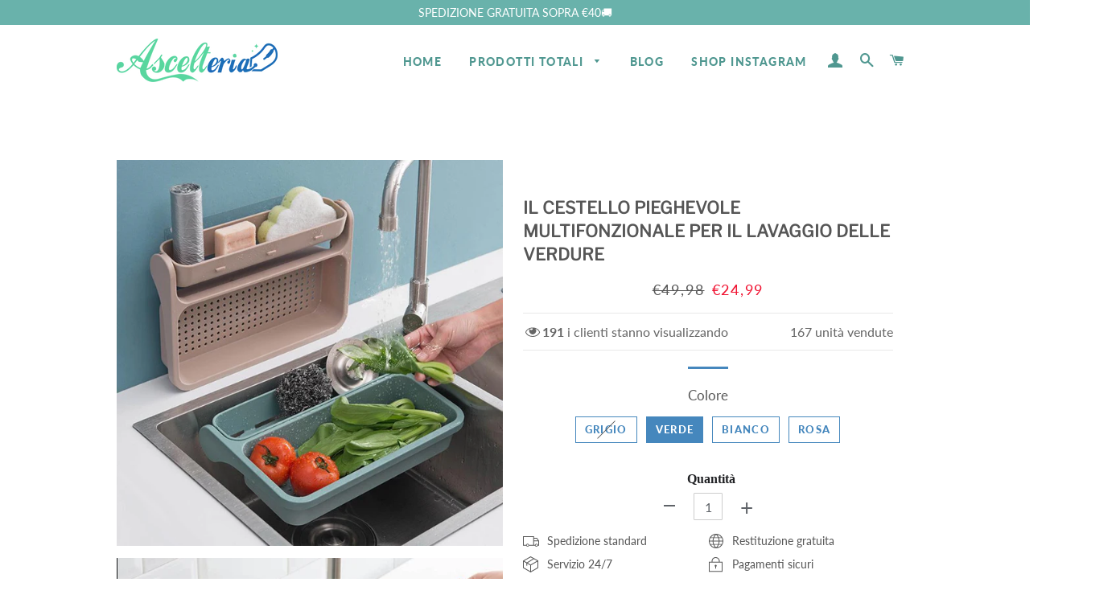

--- FILE ---
content_type: text/html; charset=utf-8
request_url: https://www.ascelteria.com/products/il-cestello-pieghevole-multifonzionale-per-il-lavaggio-delle-verdure
body_size: 28232
content:
<!doctype html>
<html class="no-js" lang="it">
<head>

  <!-- Basic page needs ================================================== -->
  <meta charset="utf-8">
  <meta http-equiv="X-UA-Compatible" content="IE=edge,chrome=1">
  <meta name="google-site-verification" content="QKgfiMH1_hqkVoff4qVy7YdKZvPCCYAB7Bh12HZFp1Y" />

  
    <link rel="shortcut icon" href="//www.ascelteria.com/cdn/shop/files/icon_32x32.png?v=1613536183" type="image/png" />
  

  <!-- Google tag (gtag.js) -->
<!-- <script async src="https://www.googletagmanager.com/gtag/js?id=G-KMQXR4P179"></script>
<script>
  window.dataLayer = window.dataLayer || [];
  function gtag(){dataLayer.push(arguments);}
  gtag('js', new Date());

  gtag('config', 'G-KMQXR4P179');
</script> -->

<!-- Google Tag Manager -->
<script>(function(w,d,s,l,i){w[l]=w[l]||[];w[l].push({'gtm.start':
new Date().getTime(),event:'gtm.js'});var f=d.getElementsByTagName(s)[0],
j=d.createElement(s),dl=l!='dataLayer'?'&l='+l:'';j.async=true;j.src=
'https://www.googletagmanager.com/gtm.js?id='+i+dl;f.parentNode.insertBefore(j,f);
})(window,document,'script','dataLayer','GTM-N9CTPCV3');</script>
<!-- End Google Tag Manager -->
  
  <!-- Title and description ================================================== -->
  <title>
  IL CESTELLO PIEGHEVOLE MULTIFONZIONALE PER IL LAVAGGIO DELLE VERDURE &ndash; ascelteria
  </title>

  
  <meta name="description" content="La combinazione di scaffalature e cestino di lavaggio. Un cestello multifunzionale per lavare le verdure, un ripiano per lavello. Caratteristiche: Facile da usare ,semplicemente pop-up per aprire durante l&#39;utilizzo e crolla in piano per risparmiare spazio. Salvaspazio con dimensione estesa : 27.8 x 20 x 5 cm， risparmia">
  

  <!-- Helpers ================================================== -->
  <!-- /snippets/social-meta-tags.liquid -->




<meta property="og:site_name" content="ascelteria">
<meta property="og:url" content="https://www.ascelteria.com/products/il-cestello-pieghevole-multifonzionale-per-il-lavaggio-delle-verdure">
<meta property="og:title" content="IL CESTELLO PIEGHEVOLE MULTIFONZIONALE PER IL LAVAGGIO DELLE VERDURE">
<meta property="og:type" content="product">
<meta property="og:description" content="La combinazione di scaffalature e cestino di lavaggio. Un cestello multifunzionale per lavare le verdure, un ripiano per lavello. Caratteristiche: Facile da usare ,semplicemente pop-up per aprire durante l&#39;utilizzo e crolla in piano per risparmiare spazio. Salvaspazio con dimensione estesa : 27.8 x 20 x 5 cm， risparmia">

  <meta property="og:price:amount" content="24,99">
  <meta property="og:price:currency" content="EUR">

<meta property="og:image" content="http://www.ascelteria.com/cdn/shop/products/1_17680265-7ce5-4fbe-92a5-414d6d73883d_1200x1200.jpg?v=1591670237"><meta property="og:image" content="http://www.ascelteria.com/cdn/shop/products/2_3b1f55e7-6adb-47d9-a513-01c5199ef420_1200x1200.jpg?v=1591670237"><meta property="og:image" content="http://www.ascelteria.com/cdn/shop/products/3_b51528ac-7e9b-48b6-a73c-32fdcebd5700_1200x1200.jpg?v=1591670237">
<meta property="og:image:secure_url" content="https://www.ascelteria.com/cdn/shop/products/1_17680265-7ce5-4fbe-92a5-414d6d73883d_1200x1200.jpg?v=1591670237"><meta property="og:image:secure_url" content="https://www.ascelteria.com/cdn/shop/products/2_3b1f55e7-6adb-47d9-a513-01c5199ef420_1200x1200.jpg?v=1591670237"><meta property="og:image:secure_url" content="https://www.ascelteria.com/cdn/shop/products/3_b51528ac-7e9b-48b6-a73c-32fdcebd5700_1200x1200.jpg?v=1591670237">


<meta name="twitter:card" content="summary_large_image">
<meta name="twitter:title" content="IL CESTELLO PIEGHEVOLE MULTIFONZIONALE PER IL LAVAGGIO DELLE VERDURE">
<meta name="twitter:description" content="La combinazione di scaffalature e cestino di lavaggio. Un cestello multifunzionale per lavare le verdure, un ripiano per lavello. Caratteristiche: Facile da usare ,semplicemente pop-up per aprire durante l&#39;utilizzo e crolla in piano per risparmiare spazio. Salvaspazio con dimensione estesa : 27.8 x 20 x 5 cm， risparmia">

  <link rel="canonical" href="https://www.ascelteria.com/products/il-cestello-pieghevole-multifonzionale-per-il-lavaggio-delle-verdure">
  <meta name="viewport" content="width=device-width,initial-scale=1,shrink-to-fit=no">
  <meta name="theme-color" content="#4587bd">

  <!-- CSS ================================================== -->
  
  <link href="//www.ascelteria.com/cdn/shop/t/6/assets/timber.scss.css?v=118797426951745530531759333582" rel="stylesheet" type="text/css" media="all" />
  <link href="//www.ascelteria.com/cdn/shop/t/6/assets/theme.scss.css?v=172014557228185594331759333582" rel="stylesheet" type="text/css" media="all" />
 
    
  
        
  
  
  <!-- Sections ================================================== -->
  <script>
    window.theme = window.theme || {};
    theme.strings = {
      zoomClose: "Chiudi (Esc)",
      zoomPrev: "Indietro (Tasto freccia sinistra)",
      zoomNext: "Avanti (Tasto freccia destra)",
      moneyFormat: "€{{amount_with_comma_separator}}",
      addressError: "Errore durante la ricerca dell\u0026#39;indirizzo",
      addressNoResults: "La ricerca non ha prodotto alcun risultato per questo indirizzo",
      addressQueryLimit: "Hai superato il limite di utilizzo dell'API di Google. Consider upgrading to a \u003ca href=\"https:\/\/developers.google.com\/maps\/premium\/usage-limits\"\u003ePiano Premium\u003c\/a\u003e.",
      authError: "Si è verificato un problema di autenticazione con il tuo account di Google Maps.",
      cartEmpty: "Il carrello è attualmente vuoto.",
      cartCookie: "Abilita i cookie per utilizzare il carrello",
      cartSavings: "Stai risparmiando [savings]"
    };
    theme.settings = {
      cartType: "page",
      gridType: "collage"
    };
  </script>

  <script src="//www.ascelteria.com/cdn/shop/t/6/assets/jquery-2.2.3.min.js?v=58211863146907186831716002687" type="text/javascript"></script>
  
  
  
  <script src="//www.ascelteria.com/cdn/shop/t/6/assets/lazysizes.min.js?v=155223123402716617051716002687" async="async"></script>

  <script src="//www.ascelteria.com/cdn/shop/t/6/assets/theme.js?v=147480972826269461181716002687" defer="defer"></script>

   

  <!-- Header hook for plugins ================================================== -->
  <script>window.performance && window.performance.mark && window.performance.mark('shopify.content_for_header.start');</script><meta id="shopify-digital-wallet" name="shopify-digital-wallet" content="/40664629409/digital_wallets/dialog">
<meta name="shopify-checkout-api-token" content="5db6b9e0eb76742798e7a09d967ae2a6">
<meta id="in-context-paypal-metadata" data-shop-id="40664629409" data-venmo-supported="false" data-environment="production" data-locale="it_IT" data-paypal-v4="true" data-currency="EUR">
<link rel="alternate" type="application/json+oembed" href="https://www.ascelteria.com/products/il-cestello-pieghevole-multifonzionale-per-il-lavaggio-delle-verdure.oembed">
<script async="async" src="/checkouts/internal/preloads.js?locale=it-IT"></script>
<script id="shopify-features" type="application/json">{"accessToken":"5db6b9e0eb76742798e7a09d967ae2a6","betas":["rich-media-storefront-analytics"],"domain":"www.ascelteria.com","predictiveSearch":true,"shopId":40664629409,"locale":"it"}</script>
<script>var Shopify = Shopify || {};
Shopify.shop = "ascelteria.myshopify.com";
Shopify.locale = "it";
Shopify.currency = {"active":"EUR","rate":"1.0"};
Shopify.country = "IT";
Shopify.theme = {"name":"20240518 + LP模板","id":133847122090,"schema_name":"Brooklyn","schema_version":"15.2.0","theme_store_id":null,"role":"main"};
Shopify.theme.handle = "null";
Shopify.theme.style = {"id":null,"handle":null};
Shopify.cdnHost = "www.ascelteria.com/cdn";
Shopify.routes = Shopify.routes || {};
Shopify.routes.root = "/";</script>
<script type="module">!function(o){(o.Shopify=o.Shopify||{}).modules=!0}(window);</script>
<script>!function(o){function n(){var o=[];function n(){o.push(Array.prototype.slice.apply(arguments))}return n.q=o,n}var t=o.Shopify=o.Shopify||{};t.loadFeatures=n(),t.autoloadFeatures=n()}(window);</script>
<script id="shop-js-analytics" type="application/json">{"pageType":"product"}</script>
<script defer="defer" async type="module" src="//www.ascelteria.com/cdn/shopifycloud/shop-js/modules/v2/client.init-shop-cart-sync_dvfQaB1V.it.esm.js"></script>
<script defer="defer" async type="module" src="//www.ascelteria.com/cdn/shopifycloud/shop-js/modules/v2/chunk.common_BW-OJwDu.esm.js"></script>
<script defer="defer" async type="module" src="//www.ascelteria.com/cdn/shopifycloud/shop-js/modules/v2/chunk.modal_CX4jaIRf.esm.js"></script>
<script type="module">
  await import("//www.ascelteria.com/cdn/shopifycloud/shop-js/modules/v2/client.init-shop-cart-sync_dvfQaB1V.it.esm.js");
await import("//www.ascelteria.com/cdn/shopifycloud/shop-js/modules/v2/chunk.common_BW-OJwDu.esm.js");
await import("//www.ascelteria.com/cdn/shopifycloud/shop-js/modules/v2/chunk.modal_CX4jaIRf.esm.js");

  window.Shopify.SignInWithShop?.initShopCartSync?.({"fedCMEnabled":true,"windoidEnabled":true});

</script>
<script>(function() {
  var isLoaded = false;
  function asyncLoad() {
    if (isLoaded) return;
    isLoaded = true;
    var urls = ["https:\/\/www.pxucdn.com\/apps\/uso.js?shop=ascelteria.myshopify.com","https:\/\/loox.io\/widget\/7vkaEw9Mt9\/loox.1683541664135.js?shop=ascelteria.myshopify.com","https:\/\/mds.oceanpayment.com\/assets\/shopifylogo\/visa,mastercard,maestro,jcb,american_express,diners_club,discover.js?shop=ascelteria.myshopify.com","https:\/\/trackifyx.redretarget.com\/pull\/lazy.js?shop=ascelteria.myshopify.com","https:\/\/omnisnippet1.com\/platforms\/shopify.js?source=scriptTag\u0026v=2025-05-15T12\u0026shop=ascelteria.myshopify.com"];
    for (var i = 0; i < urls.length; i++) {
      var s = document.createElement('script');
      s.type = 'text/javascript';
      s.async = true;
      s.src = urls[i];
      var x = document.getElementsByTagName('script')[0];
      x.parentNode.insertBefore(s, x);
    }
  };
  if(window.attachEvent) {
    window.attachEvent('onload', asyncLoad);
  } else {
    window.addEventListener('load', asyncLoad, false);
  }
})();</script>
<script id="__st">var __st={"a":40664629409,"offset":-14400,"reqid":"bc4c2334-d855-4ad6-87f9-97d9fe86e75e-1769126008","pageurl":"www.ascelteria.com\/products\/il-cestello-pieghevole-multifonzionale-per-il-lavaggio-delle-verdure","u":"daa770853510","p":"product","rtyp":"product","rid":5278968905889};</script>
<script>window.ShopifyPaypalV4VisibilityTracking = true;</script>
<script id="captcha-bootstrap">!function(){'use strict';const t='contact',e='account',n='new_comment',o=[[t,t],['blogs',n],['comments',n],[t,'customer']],c=[[e,'customer_login'],[e,'guest_login'],[e,'recover_customer_password'],[e,'create_customer']],r=t=>t.map((([t,e])=>`form[action*='/${t}']:not([data-nocaptcha='true']) input[name='form_type'][value='${e}']`)).join(','),a=t=>()=>t?[...document.querySelectorAll(t)].map((t=>t.form)):[];function s(){const t=[...o],e=r(t);return a(e)}const i='password',u='form_key',d=['recaptcha-v3-token','g-recaptcha-response','h-captcha-response',i],f=()=>{try{return window.sessionStorage}catch{return}},m='__shopify_v',_=t=>t.elements[u];function p(t,e,n=!1){try{const o=window.sessionStorage,c=JSON.parse(o.getItem(e)),{data:r}=function(t){const{data:e,action:n}=t;return t[m]||n?{data:e,action:n}:{data:t,action:n}}(c);for(const[e,n]of Object.entries(r))t.elements[e]&&(t.elements[e].value=n);n&&o.removeItem(e)}catch(o){console.error('form repopulation failed',{error:o})}}const l='form_type',E='cptcha';function T(t){t.dataset[E]=!0}const w=window,h=w.document,L='Shopify',v='ce_forms',y='captcha';let A=!1;((t,e)=>{const n=(g='f06e6c50-85a8-45c8-87d0-21a2b65856fe',I='https://cdn.shopify.com/shopifycloud/storefront-forms-hcaptcha/ce_storefront_forms_captcha_hcaptcha.v1.5.2.iife.js',D={infoText:'Protetto da hCaptcha',privacyText:'Privacy',termsText:'Termini'},(t,e,n)=>{const o=w[L][v],c=o.bindForm;if(c)return c(t,g,e,D).then(n);var r;o.q.push([[t,g,e,D],n]),r=I,A||(h.body.append(Object.assign(h.createElement('script'),{id:'captcha-provider',async:!0,src:r})),A=!0)});var g,I,D;w[L]=w[L]||{},w[L][v]=w[L][v]||{},w[L][v].q=[],w[L][y]=w[L][y]||{},w[L][y].protect=function(t,e){n(t,void 0,e),T(t)},Object.freeze(w[L][y]),function(t,e,n,w,h,L){const[v,y,A,g]=function(t,e,n){const i=e?o:[],u=t?c:[],d=[...i,...u],f=r(d),m=r(i),_=r(d.filter((([t,e])=>n.includes(e))));return[a(f),a(m),a(_),s()]}(w,h,L),I=t=>{const e=t.target;return e instanceof HTMLFormElement?e:e&&e.form},D=t=>v().includes(t);t.addEventListener('submit',(t=>{const e=I(t);if(!e)return;const n=D(e)&&!e.dataset.hcaptchaBound&&!e.dataset.recaptchaBound,o=_(e),c=g().includes(e)&&(!o||!o.value);(n||c)&&t.preventDefault(),c&&!n&&(function(t){try{if(!f())return;!function(t){const e=f();if(!e)return;const n=_(t);if(!n)return;const o=n.value;o&&e.removeItem(o)}(t);const e=Array.from(Array(32),(()=>Math.random().toString(36)[2])).join('');!function(t,e){_(t)||t.append(Object.assign(document.createElement('input'),{type:'hidden',name:u})),t.elements[u].value=e}(t,e),function(t,e){const n=f();if(!n)return;const o=[...t.querySelectorAll(`input[type='${i}']`)].map((({name:t})=>t)),c=[...d,...o],r={};for(const[a,s]of new FormData(t).entries())c.includes(a)||(r[a]=s);n.setItem(e,JSON.stringify({[m]:1,action:t.action,data:r}))}(t,e)}catch(e){console.error('failed to persist form',e)}}(e),e.submit())}));const S=(t,e)=>{t&&!t.dataset[E]&&(n(t,e.some((e=>e===t))),T(t))};for(const o of['focusin','change'])t.addEventListener(o,(t=>{const e=I(t);D(e)&&S(e,y())}));const B=e.get('form_key'),M=e.get(l),P=B&&M;t.addEventListener('DOMContentLoaded',(()=>{const t=y();if(P)for(const e of t)e.elements[l].value===M&&p(e,B);[...new Set([...A(),...v().filter((t=>'true'===t.dataset.shopifyCaptcha))])].forEach((e=>S(e,t)))}))}(h,new URLSearchParams(w.location.search),n,t,e,['guest_login'])})(!0,!0)}();</script>
<script integrity="sha256-4kQ18oKyAcykRKYeNunJcIwy7WH5gtpwJnB7kiuLZ1E=" data-source-attribution="shopify.loadfeatures" defer="defer" src="//www.ascelteria.com/cdn/shopifycloud/storefront/assets/storefront/load_feature-a0a9edcb.js" crossorigin="anonymous"></script>
<script data-source-attribution="shopify.dynamic_checkout.dynamic.init">var Shopify=Shopify||{};Shopify.PaymentButton=Shopify.PaymentButton||{isStorefrontPortableWallets:!0,init:function(){window.Shopify.PaymentButton.init=function(){};var t=document.createElement("script");t.src="https://www.ascelteria.com/cdn/shopifycloud/portable-wallets/latest/portable-wallets.it.js",t.type="module",document.head.appendChild(t)}};
</script>
<script data-source-attribution="shopify.dynamic_checkout.buyer_consent">
  function portableWalletsHideBuyerConsent(e){var t=document.getElementById("shopify-buyer-consent"),n=document.getElementById("shopify-subscription-policy-button");t&&n&&(t.classList.add("hidden"),t.setAttribute("aria-hidden","true"),n.removeEventListener("click",e))}function portableWalletsShowBuyerConsent(e){var t=document.getElementById("shopify-buyer-consent"),n=document.getElementById("shopify-subscription-policy-button");t&&n&&(t.classList.remove("hidden"),t.removeAttribute("aria-hidden"),n.addEventListener("click",e))}window.Shopify?.PaymentButton&&(window.Shopify.PaymentButton.hideBuyerConsent=portableWalletsHideBuyerConsent,window.Shopify.PaymentButton.showBuyerConsent=portableWalletsShowBuyerConsent);
</script>
<script data-source-attribution="shopify.dynamic_checkout.cart.bootstrap">document.addEventListener("DOMContentLoaded",(function(){function t(){return document.querySelector("shopify-accelerated-checkout-cart, shopify-accelerated-checkout")}if(t())Shopify.PaymentButton.init();else{new MutationObserver((function(e,n){t()&&(Shopify.PaymentButton.init(),n.disconnect())})).observe(document.body,{childList:!0,subtree:!0})}}));
</script>
<link id="shopify-accelerated-checkout-styles" rel="stylesheet" media="screen" href="https://www.ascelteria.com/cdn/shopifycloud/portable-wallets/latest/accelerated-checkout-backwards-compat.css" crossorigin="anonymous">
<style id="shopify-accelerated-checkout-cart">
        #shopify-buyer-consent {
  margin-top: 1em;
  display: inline-block;
  width: 100%;
}

#shopify-buyer-consent.hidden {
  display: none;
}

#shopify-subscription-policy-button {
  background: none;
  border: none;
  padding: 0;
  text-decoration: underline;
  font-size: inherit;
  cursor: pointer;
}

#shopify-subscription-policy-button::before {
  box-shadow: none;
}

      </style>

<script>window.performance && window.performance.mark && window.performance.mark('shopify.content_for_header.end');</script>
  <script src="//www.ascelteria.com/cdn/shop/t/6/assets/saker.js?v=176598517740557200571716002687" type="text/javascript"></script>

  <script src="//www.ascelteria.com/cdn/shop/t/6/assets/modernizr.min.js?v=21391054748206432451716002687" type="text/javascript"></script>

  
  
 <script>
if(document.location.href.indexOf('?sort_by=best-selling') > -1) { 
var url = document.location.href;
document.location.href = url.replace("?sort_by=best-selling","");
}
if(document.location.href.indexOf('?sort_by=created-descending') > -1) { 
var url = document.location.href;
document.location.href = url.replace("?sort_by=created-descending","");
} 
if(document.location.href.indexOf('?sort_by=manual') > -1) { 
var url = document.location.href;
document.location.href = url.replace("?sort_by=manual","");
} 
if(document.location.href.indexOf('?sort_by=title-descending') > -1) { 
var url = document.location.href;
document.location.href = url.replace("?sort_by=title-descending","");
} 
if(document.location.href.indexOf('?sort_by=price-ascending') > -1) { 
var url = document.location.href;
document.location.href = url.replace("?sort_by=price-ascending","");
} 
if(document.location.href.indexOf('?sort_by=price-descending') > -1) { 
var url = document.location.href;
document.location.href = url.replace("?sort_by=price-descending","");
} 
if(document.location.href.indexOf('?sort_by=created-ascending') > -1) { 
var url = document.location.href;
document.location.href = url.replace("?sort_by=created-ascending","");
} 
if(document.location.href.indexOf('?sort_by=title-ascending') > -1) { 
var url = document.location.href;
document.location.href = url.replace("?sort_by=title-ascending","");
} 
if(document.location.href.indexOf('&sort_by=best-selling') > -1) { 
var url = document.location.href;
document.location.href = url.replace("&sort_by=best-selling","");
}
if(document.location.href.indexOf('&sort_by=created-descending') > -1) { 
var url = document.location.href;
document.location.href = url.replace("&sort_by=created-descending","");
} 
if(document.location.href.indexOf('&sort_by=manual') > -1) { 
var url = document.location.href;
document.location.href = url.replace("&sort_by=manual","");
} 
if(document.location.href.indexOf('&sort_by=title-descending') > -1) { 
var url = document.location.href;
document.location.href = url.replace("&sort_by=title-descending","");
} 
if(document.location.href.indexOf('&sort_by=price-ascending') > -1) { 
var url = document.location.href;
document.location.href = url.replace("&sort_by=price-ascending","");
} 
if(document.location.href.indexOf('&sort_by=price-descending') > -1) { 
var url = document.location.href;
document.location.href = url.replace("&sort_by=price-descending","");
} 
if(document.location.href.indexOf('&sort_by=created-ascending') > -1) { 
var url = document.location.href;
document.location.href = url.replace("&sort_by=created-ascending","");
} 
if(document.location.href.indexOf('&sort_by=title-ascending') > -1) { 
var url = document.location.href;
document.location.href = url.replace("&sort_by=title-ascending","");
}   
</script>
  <!-- Global site tag (gtag.js) - Google Ads: 679428534 -->
<script async src="https://www.googletagmanager.com/gtag/js?id=AW-679428534"></script>
  <script async src="https://www.googletagmanager.com/gtag/js?id=AW-786004873"></script>
<script>
  window.dataLayer = window.dataLayer || [];
  function gtag(){dataLayer.push(arguments);}
  gtag('js', new Date());

  gtag('config', 'AW-679428534');gtag('config', 'AW-786004873');
</script>
  
  

<!-- "snippets/pagefly-header.liquid" was not rendered, the associated app was uninstalled -->
 
  <!-- RedRetarget App Hook start -->
<link rel="dns-prefetch" href="https://trackifyx.redretarget.com">


<!-- HOOK JS-->

<meta name="tfx:tags" content=" cucina, ">
<meta name="tfx:collections" content="ALL PRODUCTS, Casa, discount, Utensili da cucina, €20-€29.99, ">







<script id="tfx-cart">
    
    window.tfxCart = {"note":null,"attributes":{},"original_total_price":0,"total_price":0,"total_discount":0,"total_weight":0.0,"item_count":0,"items":[],"requires_shipping":false,"currency":"EUR","items_subtotal_price":0,"cart_level_discount_applications":[],"checkout_charge_amount":0}
</script>



<script id="tfx-product">
    
    window.tfxProduct = {"id":5278968905889,"title":"IL CESTELLO PIEGHEVOLE MULTIFONZIONALE PER IL LAVAGGIO DELLE VERDURE","handle":"il-cestello-pieghevole-multifonzionale-per-il-lavaggio-delle-verdure","description":"\u003cdiv style=\"text-align: center;\"\u003e\u003cem\u003e\u003cspan style=\"color: #ff0000;\"\u003e\u003cstrong\u003eLa combinazione di scaffalature e cestino di lavaggio.\u003c\/strong\u003e\u003c\/span\u003e\u003c\/em\u003e\u003c\/div\u003e\n\u003cdiv style=\"text-align: center;\"\u003e\u003cem\u003e\u003cspan style=\"color: #ff0000;\"\u003e\u003cstrong\u003eUn cestello multifunzionale per lavare le verdure, un ripiano per lavello.\u003c\/strong\u003e\u003c\/span\u003e\u003c\/em\u003e\u003c\/div\u003e\n\u003cdiv style=\"text-align: left;\"\u003e\n\u003cp\u003e\u003cspan style=\"color: #ff9900;\"\u003e\u003cstrong\u003eCaratteristiche:\u003c\/strong\u003e\u003c\/span\u003e\u003c\/p\u003e\n\u003cul\u003e\n\u003cli\u003eFacile da usare ,semplicemente pop-up per aprire durante l'utilizzo e crolla in piano per risparmiare spazio.\u003c\/li\u003e\n\u003cli\u003eSalvaspazio con dimensione estesa : 27.8 x 20 x 5 cm， risparmia oltre il 70% di spazio durante lo stoccaggio.\u003c\/li\u003e\n\u003cli\u003eAdatto per la maggior parte dei lavandini o può essere utilizzato da solo.\u003c\/li\u003e\n\u003cli\u003ePerfetto per filtrare, lavare e sciacquare.\u003c\/li\u003e\n\u003cli\u003eBase antiscivolo e impugnatura di facile presa. Foro per appenderlo per appenderlo facilmente alla parete.\u003c\/li\u003e\n\u003c\/ul\u003e\n\u003cp\u003e\u003cstrong\u003e\u003cspan style=\"color: #ff9900;\"\u003eSpecifiche：\u003c\/span\u003e\u003c\/strong\u003e\u003c\/p\u003e\n\u003cul\u003e\n\u003cli\u003eMateriale: ABS\u003c\/li\u003e\n\u003cli\u003eColore: Grigio, Verde, Bianco, Rosa\u003c\/li\u003e\n\u003cli\u003eDimensioni: 27.8 x 20 x 5 cm\u003c\/li\u003e\n\u003cli\u003ePeso: 0.44 kg\u003c\/li\u003e\n\u003c\/ul\u003e\n\u003cp\u003e\u003cstrong\u003e\u003cspan style=\"color: #ff9900;\"\u003eIl pacco include:\u003c\/span\u003e\u003c\/strong\u003e\u003c\/p\u003e\n\u003cul\u003e\n\u003cli\u003e1 x IL CESTELLO PIEGHEVOLE MULTIFONZIONALE PER IL LAVAGGIO DELLE VERDURE\u003c\/li\u003e\n\u003c\/ul\u003e\n\u003cp\u003e\u003cspan style=\"color: #ff9900;\"\u003e\u003cstrong\u003eNota:\u003c\/strong\u003e\u003c\/span\u003e\u003c\/p\u003e\n\u003cul\u003e\n\u003cli\u003eSi prega diconsentire una leggera deviazione della misurazione a causa della misurazione manuale.\u003c\/li\u003e\n\u003cli\u003eA causa del diverso effetto del monitor e della luce, il colore effettivo dell'articolo potrebbe essere leggermente diverso dal colore mostrato nelle immagini.\u003c\/li\u003e\n\u003c\/ul\u003e\n\u003c\/div\u003e","published_at":"2020-06-08T22:37:08-04:00","created_at":"2020-06-08T22:37:17-04:00","vendor":"oseletti","type":"","tags":["cucina"],"price":2499,"price_min":2499,"price_max":2499,"available":true,"price_varies":false,"compare_at_price":4998,"compare_at_price_min":4998,"compare_at_price_max":4998,"compare_at_price_varies":false,"variants":[{"id":34616581488801,"title":"Grigio","option1":"Grigio","option2":null,"option3":null,"sku":"CXCL001","requires_shipping":true,"taxable":false,"featured_image":null,"available":false,"name":"IL CESTELLO PIEGHEVOLE MULTIFONZIONALE PER IL LAVAGGIO DELLE VERDURE - Grigio","public_title":"Grigio","options":["Grigio"],"price":2499,"weight":0,"compare_at_price":4998,"inventory_management":"shopify","barcode":"","requires_selling_plan":false,"selling_plan_allocations":[]},{"id":34616581521569,"title":"Verde","option1":"Verde","option2":null,"option3":null,"sku":"CXCL002","requires_shipping":true,"taxable":false,"featured_image":null,"available":true,"name":"IL CESTELLO PIEGHEVOLE MULTIFONZIONALE PER IL LAVAGGIO DELLE VERDURE - Verde","public_title":"Verde","options":["Verde"],"price":2499,"weight":0,"compare_at_price":4998,"inventory_management":null,"barcode":"","requires_selling_plan":false,"selling_plan_allocations":[]},{"id":34616581554337,"title":"Bianco","option1":"Bianco","option2":null,"option3":null,"sku":"CXCL003","requires_shipping":true,"taxable":false,"featured_image":null,"available":true,"name":"IL CESTELLO PIEGHEVOLE MULTIFONZIONALE PER IL LAVAGGIO DELLE VERDURE - Bianco","public_title":"Bianco","options":["Bianco"],"price":2499,"weight":0,"compare_at_price":4998,"inventory_management":null,"barcode":"","requires_selling_plan":false,"selling_plan_allocations":[]},{"id":34616581587105,"title":"Rosa","option1":"Rosa","option2":null,"option3":null,"sku":"CXCL004","requires_shipping":true,"taxable":false,"featured_image":null,"available":true,"name":"IL CESTELLO PIEGHEVOLE MULTIFONZIONALE PER IL LAVAGGIO DELLE VERDURE - Rosa","public_title":"Rosa","options":["Rosa"],"price":2499,"weight":0,"compare_at_price":4998,"inventory_management":null,"barcode":"","requires_selling_plan":false,"selling_plan_allocations":[]}],"images":["\/\/www.ascelteria.com\/cdn\/shop\/products\/1_17680265-7ce5-4fbe-92a5-414d6d73883d.jpg?v=1591670237","\/\/www.ascelteria.com\/cdn\/shop\/products\/2_3b1f55e7-6adb-47d9-a513-01c5199ef420.jpg?v=1591670237","\/\/www.ascelteria.com\/cdn\/shop\/products\/3_b51528ac-7e9b-48b6-a73c-32fdcebd5700.jpg?v=1591670237","\/\/www.ascelteria.com\/cdn\/shop\/products\/4_df7fa6a4-2e89-4b8b-8d0a-c7c238e49e42.jpg?v=1591670237","\/\/www.ascelteria.com\/cdn\/shop\/products\/5_60ce3eca-a16f-4a50-ad7e-2408710b74ff.jpg?v=1591670237","\/\/www.ascelteria.com\/cdn\/shop\/products\/6_73cbe3b1-1b34-48ec-bf32-48180854abb0.jpg?v=1591670237","\/\/www.ascelteria.com\/cdn\/shop\/products\/7_a5a1bc3d-5427-4a9c-92d4-bfb84087ab64.jpg?v=1591670237","\/\/www.ascelteria.com\/cdn\/shop\/products\/8_5c48694e-c5b0-4ea6-982d-327db8700323.jpg?v=1591670237"],"featured_image":"\/\/www.ascelteria.com\/cdn\/shop\/products\/1_17680265-7ce5-4fbe-92a5-414d6d73883d.jpg?v=1591670237","options":["Colore"],"media":[{"alt":null,"id":9485136494753,"position":1,"preview_image":{"aspect_ratio":1.0,"height":800,"width":800,"src":"\/\/www.ascelteria.com\/cdn\/shop\/products\/1_17680265-7ce5-4fbe-92a5-414d6d73883d.jpg?v=1591670237"},"aspect_ratio":1.0,"height":800,"media_type":"image","src":"\/\/www.ascelteria.com\/cdn\/shop\/products\/1_17680265-7ce5-4fbe-92a5-414d6d73883d.jpg?v=1591670237","width":800},{"alt":null,"id":9485136527521,"position":2,"preview_image":{"aspect_ratio":1.0,"height":800,"width":800,"src":"\/\/www.ascelteria.com\/cdn\/shop\/products\/2_3b1f55e7-6adb-47d9-a513-01c5199ef420.jpg?v=1591670237"},"aspect_ratio":1.0,"height":800,"media_type":"image","src":"\/\/www.ascelteria.com\/cdn\/shop\/products\/2_3b1f55e7-6adb-47d9-a513-01c5199ef420.jpg?v=1591670237","width":800},{"alt":null,"id":9485136560289,"position":3,"preview_image":{"aspect_ratio":1.0,"height":800,"width":800,"src":"\/\/www.ascelteria.com\/cdn\/shop\/products\/3_b51528ac-7e9b-48b6-a73c-32fdcebd5700.jpg?v=1591670237"},"aspect_ratio":1.0,"height":800,"media_type":"image","src":"\/\/www.ascelteria.com\/cdn\/shop\/products\/3_b51528ac-7e9b-48b6-a73c-32fdcebd5700.jpg?v=1591670237","width":800},{"alt":null,"id":9485136593057,"position":4,"preview_image":{"aspect_ratio":1.0,"height":800,"width":800,"src":"\/\/www.ascelteria.com\/cdn\/shop\/products\/4_df7fa6a4-2e89-4b8b-8d0a-c7c238e49e42.jpg?v=1591670237"},"aspect_ratio":1.0,"height":800,"media_type":"image","src":"\/\/www.ascelteria.com\/cdn\/shop\/products\/4_df7fa6a4-2e89-4b8b-8d0a-c7c238e49e42.jpg?v=1591670237","width":800},{"alt":null,"id":9485136625825,"position":5,"preview_image":{"aspect_ratio":1.0,"height":800,"width":800,"src":"\/\/www.ascelteria.com\/cdn\/shop\/products\/5_60ce3eca-a16f-4a50-ad7e-2408710b74ff.jpg?v=1591670237"},"aspect_ratio":1.0,"height":800,"media_type":"image","src":"\/\/www.ascelteria.com\/cdn\/shop\/products\/5_60ce3eca-a16f-4a50-ad7e-2408710b74ff.jpg?v=1591670237","width":800},{"alt":null,"id":9485136658593,"position":6,"preview_image":{"aspect_ratio":1.0,"height":800,"width":800,"src":"\/\/www.ascelteria.com\/cdn\/shop\/products\/6_73cbe3b1-1b34-48ec-bf32-48180854abb0.jpg?v=1591670237"},"aspect_ratio":1.0,"height":800,"media_type":"image","src":"\/\/www.ascelteria.com\/cdn\/shop\/products\/6_73cbe3b1-1b34-48ec-bf32-48180854abb0.jpg?v=1591670237","width":800},{"alt":null,"id":9485136691361,"position":7,"preview_image":{"aspect_ratio":1.0,"height":800,"width":800,"src":"\/\/www.ascelteria.com\/cdn\/shop\/products\/7_a5a1bc3d-5427-4a9c-92d4-bfb84087ab64.jpg?v=1591670237"},"aspect_ratio":1.0,"height":800,"media_type":"image","src":"\/\/www.ascelteria.com\/cdn\/shop\/products\/7_a5a1bc3d-5427-4a9c-92d4-bfb84087ab64.jpg?v=1591670237","width":800},{"alt":null,"id":9485136724129,"position":8,"preview_image":{"aspect_ratio":1.0,"height":800,"width":800,"src":"\/\/www.ascelteria.com\/cdn\/shop\/products\/8_5c48694e-c5b0-4ea6-982d-327db8700323.jpg?v=1591670237"},"aspect_ratio":1.0,"height":800,"media_type":"image","src":"\/\/www.ascelteria.com\/cdn\/shop\/products\/8_5c48694e-c5b0-4ea6-982d-327db8700323.jpg?v=1591670237","width":800}],"requires_selling_plan":false,"selling_plan_groups":[],"content":"\u003cdiv style=\"text-align: center;\"\u003e\u003cem\u003e\u003cspan style=\"color: #ff0000;\"\u003e\u003cstrong\u003eLa combinazione di scaffalature e cestino di lavaggio.\u003c\/strong\u003e\u003c\/span\u003e\u003c\/em\u003e\u003c\/div\u003e\n\u003cdiv style=\"text-align: center;\"\u003e\u003cem\u003e\u003cspan style=\"color: #ff0000;\"\u003e\u003cstrong\u003eUn cestello multifunzionale per lavare le verdure, un ripiano per lavello.\u003c\/strong\u003e\u003c\/span\u003e\u003c\/em\u003e\u003c\/div\u003e\n\u003cdiv style=\"text-align: left;\"\u003e\n\u003cp\u003e\u003cspan style=\"color: #ff9900;\"\u003e\u003cstrong\u003eCaratteristiche:\u003c\/strong\u003e\u003c\/span\u003e\u003c\/p\u003e\n\u003cul\u003e\n\u003cli\u003eFacile da usare ,semplicemente pop-up per aprire durante l'utilizzo e crolla in piano per risparmiare spazio.\u003c\/li\u003e\n\u003cli\u003eSalvaspazio con dimensione estesa : 27.8 x 20 x 5 cm， risparmia oltre il 70% di spazio durante lo stoccaggio.\u003c\/li\u003e\n\u003cli\u003eAdatto per la maggior parte dei lavandini o può essere utilizzato da solo.\u003c\/li\u003e\n\u003cli\u003ePerfetto per filtrare, lavare e sciacquare.\u003c\/li\u003e\n\u003cli\u003eBase antiscivolo e impugnatura di facile presa. Foro per appenderlo per appenderlo facilmente alla parete.\u003c\/li\u003e\n\u003c\/ul\u003e\n\u003cp\u003e\u003cstrong\u003e\u003cspan style=\"color: #ff9900;\"\u003eSpecifiche：\u003c\/span\u003e\u003c\/strong\u003e\u003c\/p\u003e\n\u003cul\u003e\n\u003cli\u003eMateriale: ABS\u003c\/li\u003e\n\u003cli\u003eColore: Grigio, Verde, Bianco, Rosa\u003c\/li\u003e\n\u003cli\u003eDimensioni: 27.8 x 20 x 5 cm\u003c\/li\u003e\n\u003cli\u003ePeso: 0.44 kg\u003c\/li\u003e\n\u003c\/ul\u003e\n\u003cp\u003e\u003cstrong\u003e\u003cspan style=\"color: #ff9900;\"\u003eIl pacco include:\u003c\/span\u003e\u003c\/strong\u003e\u003c\/p\u003e\n\u003cul\u003e\n\u003cli\u003e1 x IL CESTELLO PIEGHEVOLE MULTIFONZIONALE PER IL LAVAGGIO DELLE VERDURE\u003c\/li\u003e\n\u003c\/ul\u003e\n\u003cp\u003e\u003cspan style=\"color: #ff9900;\"\u003e\u003cstrong\u003eNota:\u003c\/strong\u003e\u003c\/span\u003e\u003c\/p\u003e\n\u003cul\u003e\n\u003cli\u003eSi prega diconsentire una leggera deviazione della misurazione a causa della misurazione manuale.\u003c\/li\u003e\n\u003cli\u003eA causa del diverso effetto del monitor e della luce, il colore effettivo dell'articolo potrebbe essere leggermente diverso dal colore mostrato nelle immagini.\u003c\/li\u003e\n\u003c\/ul\u003e\n\u003c\/div\u003e"}
</script>


<script type="text/javascript">
    /* ----- TFX Theme hook start ----- */
    (function (t, r, k, f, y, x) {
        if (t.tkfy != undefined) return true;
        t.tkfy = true;
        y = r.createElement(k); y.src = f; y.async = true;
        x = r.getElementsByTagName(k)[0]; x.parentNode.insertBefore(y, x);
    })(window, document, 'script', 'https://trackifyx.redretarget.com/pull/ascelteria.myshopify.com/hook.js');
    /* ----- TFX theme hook end ----- */
</script>
<!-- RedRetarget App Hook end --><script type="text/javascript">
        /* ----- TFX Theme snapchat hook start ----- */
        (function (t, r, k, f, y, x) {
            if (t.snaptkfy != undefined) return true;
            t.snaptkfy = true;
            y = r.createElement(k); y.src = f; y.async = true;
            x = r.getElementsByTagName(k)[0]; x.parentNode.insertBefore(y, x);
        })(window, document, "script", "https://trackifyx.redretarget.com/pull/ascelteria.myshopify.com/snapchathook.js");
        /* ----- TFX theme snapchat hook end ----- */
        </script><script type="text/javascript">
            /* ----- TFX Theme tiktok hook start ----- */
            (function (t, r, k, f, y, x) {
                if (t.tkfy_tt != undefined) return true;
                t.tkfy_tt = true;
                y = r.createElement(k); y.src = f; y.async = true;
                x = r.getElementsByTagName(k)[0]; x.parentNode.insertBefore(y, x);
            })(window, document, "script", "https://trackifyx.redretarget.com/pull/ascelteria.myshopify.com/tiktokhook.js");
            /* ----- TFX theme tiktok hook end ----- */
            </script>

	<script>var loox_global_hash = '1768479637940';</script><script>var visitor_level_referral = {"active":true,"rtl":false,"position":"right","button_text":"Ricevi €5","button_bg_color":"000000","button_text_color":"ffffff","display_on_home_page":true,"display_on_product_page":true,"display_on_cart_page":true,"display_on_other_pages":true,"hide_on_mobile":false,"sidebar_visible":true,"orientation":"default","border_radius":{"key":"extraRounded","value":"16px","label":"Extra Rounded"}};
</script><style>.loox-reviews-default { max-width: 1200px; margin: 0 auto; }.loox-rating .loox-icon { color:#EBBF20; }
:root { --lxs-rating-icon-color: #EBBF20; }</style>
<!-- BEGIN app block: shopify://apps/vitals/blocks/app-embed/aeb48102-2a5a-4f39-bdbd-d8d49f4e20b8 --><link rel="preconnect" href="https://appsolve.io/" /><link rel="preconnect" href="https://cdn-sf.vitals.app/" /><script data-ver="58" id="vtlsAebData" class="notranslate">window.vtlsLiquidData = window.vtlsLiquidData || {};window.vtlsLiquidData.buildId = 56366;

window.vtlsLiquidData.apiHosts = {
	...window.vtlsLiquidData.apiHosts,
	"1": "https://appsolve.io"
};
	window.vtlsLiquidData.moduleSettings = {"1":{"3":"69B2AB","4":"center","5":"icon","44":"fast_shipping,30_back,guaranteed,accredited,verified_secured","85":"","86":20,"87":20,"148":100,"978":"{}","1060":"303030"},"16":{"232":true,"245":"bottom","246":"bottom","247":"Add to Cart","411":true,"417":false,"418":true,"477":"custom","478":"7db86b","479":"ffffff","489":true,"843":"ffffff","844":"2e2e2e","921":false,"922":true,"923":true,"924":"1","925":"0","952":"{\"container\":{\"traits\":{\"height\":{\"default\":\"80px\"}}}}","1021":true,"1110":false,"1154":0,"1155":true,"1156":true,"1157":false,"1158":0,"1159":false,"1160":false,"1161":false,"1162":false,"1163":false,"1182":false,"1183":true,"1184":"","1185":false},"48":{"469":true,"491":true,"588":true,"595":false,"603":"","605":"","606":"","781":true,"783":1,"876":0,"1076":true,"1105":0},"53":{"636":"4b8e15","637":"ffffff","638":0,"639":5,"640":"Risparmi:","642":"Esaurito","643":"Questo articolo:","644":"Prezzo totale:","645":true,"646":"Aggiungi al Carrello","647":"per","648":"con","649":"in meno","650":"ciascuno","651":"Acquista","652":"Subtotale","653":"Sconto","654":"Prezzo precedente","655":0,"656":0,"657":0,"658":0,"659":"ffffff","660":14,"661":"center","671":"000000","702":"Quantità","731":"e","733":0,"734":"362e94","735":"8e86ed","736":true,"737":true,"738":true,"739":"right","740":60,"741":"Gratuito","742":"Gratis","743":"Richiedi regalo","744":"1,2,4,5","750":"Regalo","762":"Sconto","763":false,"773":"Il prodotto è stato aggiunto al carrello.","786":"risparmi","848":"ffffff","849":"f6f6f6","850":"4f4f4f","851":"Per articolo:","895":"eceeef","1007":"Scegli altro","1010":"{}","1012":false,"1028":"Ad altri clienti è piaciuta questa offerta","1029":"Aggiungi all'ordine","1030":"Aggiunto all'ordine","1031":"Check-out","1032":1,"1033":"{}","1035":"Vedi di più","1036":"Vedi meno","1037":"{}","1077":"%","1083":"Check-out","1085":100,"1086":"cd1900","1091":10,"1092":1,"1093":"{}","1164":"Spedizione gratuita","1188":"light","1190":"center","1191":"light","1192":"square"}};

window.vtlsLiquidData.shopThemeName = "Brooklyn";window.vtlsLiquidData.settingTranslation = {"1":{"85":{"it":""}},"53":{"640":{"it":"Risparmi:"},"642":{"it":"Esaurito"},"643":{"it":"Questo articolo:"},"644":{"it":"Prezzo totale:"},"646":{"it":"Aggiungi al Carrello"},"647":{"it":"per"},"648":{"it":"con"},"649":{"it":"in meno"},"650":{"it":"ciascuno"},"651":{"it":"Acquista"},"652":{"it":"Subtotale"},"653":{"it":"Sconto"},"654":{"it":"Prezzo precedente"},"702":{"it":"Quantità"},"731":{"it":"e"},"741":{"it":"Gratuito"},"742":{"it":"Gratis"},"743":{"it":"Richiedi regalo"},"750":{"it":"Regalo"},"762":{"it":"Sconto"},"773":{"it":"Il prodotto è stato aggiunto al carrello."},"786":{"it":"risparmi"},"851":{"it":"Per articolo:"},"1007":{"it":"Scegli altro"},"1028":{"it":"Ad altri clienti è piaciuta questa offerta"},"1029":{"it":"Aggiungi all'ordine"},"1030":{"it":"Aggiunto all'ordine"},"1031":{"it":"Check-out"},"1035":{"it":"Vedi di più"},"1036":{"it":"Vedi meno"},"1083":{"it":"Check-out"},"1167":{"it":"Non disponibile"},"1164":{"it":"Spedizione gratuita"}},"16":{"1184":{"it":""}}};window.vtlsLiquidData.ubOfferTypes={"2":[1,2]};window.vtlsLiquidData.usesFunctions=true;window.vtlsLiquidData.shopSettings={};window.vtlsLiquidData.shopSettings.cartType="page";window.vtlsLiquidData.spat="3705fde97c6ba99fb5b453f805be6083";window.vtlsLiquidData.shopInfo={id:40664629409,domain:"www.ascelteria.com",shopifyDomain:"ascelteria.myshopify.com",primaryLocaleIsoCode: "it",defaultCurrency:"EUR",enabledCurrencies:["EUR"],moneyFormat:"€{{amount_with_comma_separator}}",moneyWithCurrencyFormat:"€{{amount_with_comma_separator}} EUR",appId:"1",appName:"Vitals",};window.vtlsLiquidData.acceptedScopes = {"1":[26,25,27,28,29,30,31,32,33,34,35,36,37,38,22,2,8,14,20,24,16,18,10,13,21,4,11,1,7,3,19,23,15,17,9,12]};window.vtlsLiquidData.product = {"id": 5278968905889,"available": true,"title": "IL CESTELLO PIEGHEVOLE MULTIFONZIONALE PER IL LAVAGGIO DELLE VERDURE","handle": "il-cestello-pieghevole-multifonzionale-per-il-lavaggio-delle-verdure","vendor": "oseletti","type": "","tags": ["cucina"],"description": "1","featured_image":{"src": "//www.ascelteria.com/cdn/shop/products/1_17680265-7ce5-4fbe-92a5-414d6d73883d.jpg?v=1591670237","aspect_ratio": "1.0"},"collectionIds": [200384184481,200163393697,200164475041,200163197089,314116898986],"variants": [{"id": 34616581488801,"title": "Grigio","option1": "Grigio","option2": null,"option3": null,"price": 2499,"compare_at_price": 4998,"available": false,"image":null,"featured_media_id":null,"is_preorderable":0},{"id": 34616581521569,"title": "Verde","option1": "Verde","option2": null,"option3": null,"price": 2499,"compare_at_price": 4998,"available": true,"image":null,"featured_media_id":null,"is_preorderable":0},{"id": 34616581554337,"title": "Bianco","option1": "Bianco","option2": null,"option3": null,"price": 2499,"compare_at_price": 4998,"available": true,"image":null,"featured_media_id":null,"is_preorderable":0},{"id": 34616581587105,"title": "Rosa","option1": "Rosa","option2": null,"option3": null,"price": 2499,"compare_at_price": 4998,"available": true,"image":null,"featured_media_id":null,"is_preorderable":0}],"options": [{"name": "Colore"}],"metafields": {"reviews": {}}};window.vtlsLiquidData.ubCacheKey = "1726648252";window.vtlsLiquidData.cacheKeys = [1714781405,1732627122,0,1763063297,1714781405,0,0,1714781405 ];</script><script id="vtlsAebDynamicFunctions" class="notranslate">window.vtlsLiquidData = window.vtlsLiquidData || {};window.vtlsLiquidData.dynamicFunctions = ({$,vitalsGet,vitalsSet,VITALS_GET_$_DESCRIPTION,VITALS_GET_$_END_SECTION,VITALS_GET_$_ATC_FORM,VITALS_GET_$_ATC_BUTTON,submit_button,form_add_to_cart,cartItemVariantId,VITALS_EVENT_CART_UPDATED,VITALS_EVENT_DISCOUNTS_LOADED,VITALS_EVENT_RENDER_CAROUSEL_STARS,VITALS_EVENT_RENDER_COLLECTION_STARS,VITALS_EVENT_SMART_BAR_RENDERED,VITALS_EVENT_SMART_BAR_CLOSED,VITALS_EVENT_TABS_RENDERED,VITALS_EVENT_VARIANT_CHANGED,VITALS_EVENT_ATC_BUTTON_FOUND,VITALS_IS_MOBILE,VITALS_PAGE_TYPE,VITALS_APPEND_CSS,VITALS_HOOK__CAN_EXECUTE_CHECKOUT,VITALS_HOOK__GET_CUSTOM_CHECKOUT_URL_PARAMETERS,VITALS_HOOK__GET_CUSTOM_VARIANT_SELECTOR,VITALS_HOOK__GET_IMAGES_DEFAULT_SIZE,VITALS_HOOK__ON_CLICK_CHECKOUT_BUTTON,VITALS_HOOK__DONT_ACCELERATE_CHECKOUT,VITALS_HOOK__ON_ATC_STAY_ON_THE_SAME_PAGE,VITALS_HOOK__CAN_EXECUTE_ATC,VITALS_FLAG__IGNORE_VARIANT_ID_FROM_URL,VITALS_FLAG__UPDATE_ATC_BUTTON_REFERENCE,VITALS_FLAG__UPDATE_CART_ON_CHECKOUT,VITALS_FLAG__USE_CAPTURE_FOR_ATC_BUTTON,VITALS_FLAG__USE_FIRST_ATC_SPAN_FOR_PRE_ORDER,VITALS_FLAG__USE_HTML_FOR_STICKY_ATC_BUTTON,VITALS_FLAG__STOP_EXECUTION,VITALS_FLAG__USE_CUSTOM_COLLECTION_FILTER_DROPDOWN,VITALS_FLAG__PRE_ORDER_START_WITH_OBSERVER,VITALS_FLAG__PRE_ORDER_OBSERVER_DELAY,VITALS_FLAG__ON_CHECKOUT_CLICK_USE_CAPTURE_EVENT,handle,}) => {return {"147": {"location":"description","locator":"before"},"687": {"location":"atc_button","locator":"after"},};};</script><script id="vtlsAebDocumentInjectors" class="notranslate">window.vtlsLiquidData = window.vtlsLiquidData || {};window.vtlsLiquidData.documentInjectors = ({$,vitalsGet,vitalsSet,VITALS_IS_MOBILE,VITALS_APPEND_CSS}) => {const documentInjectors = {};documentInjectors["1"]={};documentInjectors["1"]["d"]=[];documentInjectors["1"]["d"]["0"]={};documentInjectors["1"]["d"]["0"]["a"]=null;documentInjectors["1"]["d"]["0"]["s"]=".product-single__description.rte";documentInjectors["2"]={};documentInjectors["2"]["d"]=[];documentInjectors["2"]["d"]["0"]={};documentInjectors["2"]["d"]["0"]["a"]={"l":"after"};documentInjectors["2"]["d"]["0"]["s"]="main.main-content \u003e .wrapper \u003e #shopify-section-product-template \u003e #ProductSection--product-template \u003e .product-single";documentInjectors["3"]={};documentInjectors["3"]["d"]=[];documentInjectors["3"]["d"]["0"]={};documentInjectors["3"]["d"]["0"]["a"]={"js":"if($('.cart__subtotal').length \u003e= 2) {\n\t$('.cart__subtotal').first().html(left_subtotal);\n\t$('.cart__subtotal').last().html(right_subtotal);\n\t$('#bk-cart-subtotal-label').hide();\n} else {\n\t$('.cart__subtotal').html(cart_html);\n}"};documentInjectors["3"]["d"]["0"]["s"]=".cart__subtotal";documentInjectors["3"]["d"]["0"]["js"]=function(left_subtotal, right_subtotal, cart_html) { var vitalsDiscountsDiv = ".vitals-discounts";
if ($(vitalsDiscountsDiv).length === 0) {
if($('.cart__subtotal').length >= 2) {
	$('.cart__subtotal').first().html(left_subtotal);
	$('.cart__subtotal').last().html(right_subtotal);
	$('#bk-cart-subtotal-label').hide();
} else {
	$('.cart__subtotal').html(cart_html);
}
}

};documentInjectors["10"]={};documentInjectors["10"]["d"]=[];documentInjectors["10"]["d"]["0"]={};documentInjectors["10"]["d"]["0"]["a"]=[];documentInjectors["10"]["d"]["0"]["s"]="div.product-single__quantity";documentInjectors["12"]={};documentInjectors["12"]["d"]=[];documentInjectors["12"]["d"]["0"]={};documentInjectors["12"]["d"]["0"]["a"]=[];documentInjectors["12"]["d"]["0"]["s"]="form[action*=\"\/cart\/add\"]:visible:not([id*=\"product-form-installment\"]):not([id*=\"product-installment-form\"]):not(.vtls-exclude-atc-injector *)";documentInjectors["12"]["d"]["1"]={};documentInjectors["12"]["d"]["1"]["a"]=null;documentInjectors["12"]["d"]["1"]["s"]=".product-single__form";documentInjectors["11"]={};documentInjectors["11"]["d"]=[];documentInjectors["11"]["d"]["0"]={};documentInjectors["11"]["d"]["0"]["a"]={"ctx":"inside","last":false};documentInjectors["11"]["d"]["0"]["s"]="[type=\"submit\"]:not(.swym-button)";documentInjectors["15"]={};documentInjectors["15"]["d"]=[];documentInjectors["15"]["d"]["0"]={};documentInjectors["15"]["d"]["0"]["a"]=[];documentInjectors["15"]["d"]["0"]["s"]="form[action*=\"\/cart\"] label[for*=\"updates\"][for*=\"_{{variant_id}}\"]";return documentInjectors;};</script><script id="vtlsAebBundle" src="https://cdn-sf.vitals.app/assets/js/bundle-a4d02c620db24a6b8995b5296c296c59.js" async></script>

<!-- END app block --><link href="https://monorail-edge.shopifysvc.com" rel="dns-prefetch">
<script>(function(){if ("sendBeacon" in navigator && "performance" in window) {try {var session_token_from_headers = performance.getEntriesByType('navigation')[0].serverTiming.find(x => x.name == '_s').description;} catch {var session_token_from_headers = undefined;}var session_cookie_matches = document.cookie.match(/_shopify_s=([^;]*)/);var session_token_from_cookie = session_cookie_matches && session_cookie_matches.length === 2 ? session_cookie_matches[1] : "";var session_token = session_token_from_headers || session_token_from_cookie || "";function handle_abandonment_event(e) {var entries = performance.getEntries().filter(function(entry) {return /monorail-edge.shopifysvc.com/.test(entry.name);});if (!window.abandonment_tracked && entries.length === 0) {window.abandonment_tracked = true;var currentMs = Date.now();var navigation_start = performance.timing.navigationStart;var payload = {shop_id: 40664629409,url: window.location.href,navigation_start,duration: currentMs - navigation_start,session_token,page_type: "product"};window.navigator.sendBeacon("https://monorail-edge.shopifysvc.com/v1/produce", JSON.stringify({schema_id: "online_store_buyer_site_abandonment/1.1",payload: payload,metadata: {event_created_at_ms: currentMs,event_sent_at_ms: currentMs}}));}}window.addEventListener('pagehide', handle_abandonment_event);}}());</script>
<script id="web-pixels-manager-setup">(function e(e,d,r,n,o){if(void 0===o&&(o={}),!Boolean(null===(a=null===(i=window.Shopify)||void 0===i?void 0:i.analytics)||void 0===a?void 0:a.replayQueue)){var i,a;window.Shopify=window.Shopify||{};var t=window.Shopify;t.analytics=t.analytics||{};var s=t.analytics;s.replayQueue=[],s.publish=function(e,d,r){return s.replayQueue.push([e,d,r]),!0};try{self.performance.mark("wpm:start")}catch(e){}var l=function(){var e={modern:/Edge?\/(1{2}[4-9]|1[2-9]\d|[2-9]\d{2}|\d{4,})\.\d+(\.\d+|)|Firefox\/(1{2}[4-9]|1[2-9]\d|[2-9]\d{2}|\d{4,})\.\d+(\.\d+|)|Chrom(ium|e)\/(9{2}|\d{3,})\.\d+(\.\d+|)|(Maci|X1{2}).+ Version\/(15\.\d+|(1[6-9]|[2-9]\d|\d{3,})\.\d+)([,.]\d+|)( \(\w+\)|)( Mobile\/\w+|) Safari\/|Chrome.+OPR\/(9{2}|\d{3,})\.\d+\.\d+|(CPU[ +]OS|iPhone[ +]OS|CPU[ +]iPhone|CPU IPhone OS|CPU iPad OS)[ +]+(15[._]\d+|(1[6-9]|[2-9]\d|\d{3,})[._]\d+)([._]\d+|)|Android:?[ /-](13[3-9]|1[4-9]\d|[2-9]\d{2}|\d{4,})(\.\d+|)(\.\d+|)|Android.+Firefox\/(13[5-9]|1[4-9]\d|[2-9]\d{2}|\d{4,})\.\d+(\.\d+|)|Android.+Chrom(ium|e)\/(13[3-9]|1[4-9]\d|[2-9]\d{2}|\d{4,})\.\d+(\.\d+|)|SamsungBrowser\/([2-9]\d|\d{3,})\.\d+/,legacy:/Edge?\/(1[6-9]|[2-9]\d|\d{3,})\.\d+(\.\d+|)|Firefox\/(5[4-9]|[6-9]\d|\d{3,})\.\d+(\.\d+|)|Chrom(ium|e)\/(5[1-9]|[6-9]\d|\d{3,})\.\d+(\.\d+|)([\d.]+$|.*Safari\/(?![\d.]+ Edge\/[\d.]+$))|(Maci|X1{2}).+ Version\/(10\.\d+|(1[1-9]|[2-9]\d|\d{3,})\.\d+)([,.]\d+|)( \(\w+\)|)( Mobile\/\w+|) Safari\/|Chrome.+OPR\/(3[89]|[4-9]\d|\d{3,})\.\d+\.\d+|(CPU[ +]OS|iPhone[ +]OS|CPU[ +]iPhone|CPU IPhone OS|CPU iPad OS)[ +]+(10[._]\d+|(1[1-9]|[2-9]\d|\d{3,})[._]\d+)([._]\d+|)|Android:?[ /-](13[3-9]|1[4-9]\d|[2-9]\d{2}|\d{4,})(\.\d+|)(\.\d+|)|Mobile Safari.+OPR\/([89]\d|\d{3,})\.\d+\.\d+|Android.+Firefox\/(13[5-9]|1[4-9]\d|[2-9]\d{2}|\d{4,})\.\d+(\.\d+|)|Android.+Chrom(ium|e)\/(13[3-9]|1[4-9]\d|[2-9]\d{2}|\d{4,})\.\d+(\.\d+|)|Android.+(UC? ?Browser|UCWEB|U3)[ /]?(15\.([5-9]|\d{2,})|(1[6-9]|[2-9]\d|\d{3,})\.\d+)\.\d+|SamsungBrowser\/(5\.\d+|([6-9]|\d{2,})\.\d+)|Android.+MQ{2}Browser\/(14(\.(9|\d{2,})|)|(1[5-9]|[2-9]\d|\d{3,})(\.\d+|))(\.\d+|)|K[Aa][Ii]OS\/(3\.\d+|([4-9]|\d{2,})\.\d+)(\.\d+|)/},d=e.modern,r=e.legacy,n=navigator.userAgent;return n.match(d)?"modern":n.match(r)?"legacy":"unknown"}(),u="modern"===l?"modern":"legacy",c=(null!=n?n:{modern:"",legacy:""})[u],f=function(e){return[e.baseUrl,"/wpm","/b",e.hashVersion,"modern"===e.buildTarget?"m":"l",".js"].join("")}({baseUrl:d,hashVersion:r,buildTarget:u}),m=function(e){var d=e.version,r=e.bundleTarget,n=e.surface,o=e.pageUrl,i=e.monorailEndpoint;return{emit:function(e){var a=e.status,t=e.errorMsg,s=(new Date).getTime(),l=JSON.stringify({metadata:{event_sent_at_ms:s},events:[{schema_id:"web_pixels_manager_load/3.1",payload:{version:d,bundle_target:r,page_url:o,status:a,surface:n,error_msg:t},metadata:{event_created_at_ms:s}}]});if(!i)return console&&console.warn&&console.warn("[Web Pixels Manager] No Monorail endpoint provided, skipping logging."),!1;try{return self.navigator.sendBeacon.bind(self.navigator)(i,l)}catch(e){}var u=new XMLHttpRequest;try{return u.open("POST",i,!0),u.setRequestHeader("Content-Type","text/plain"),u.send(l),!0}catch(e){return console&&console.warn&&console.warn("[Web Pixels Manager] Got an unhandled error while logging to Monorail."),!1}}}}({version:r,bundleTarget:l,surface:e.surface,pageUrl:self.location.href,monorailEndpoint:e.monorailEndpoint});try{o.browserTarget=l,function(e){var d=e.src,r=e.async,n=void 0===r||r,o=e.onload,i=e.onerror,a=e.sri,t=e.scriptDataAttributes,s=void 0===t?{}:t,l=document.createElement("script"),u=document.querySelector("head"),c=document.querySelector("body");if(l.async=n,l.src=d,a&&(l.integrity=a,l.crossOrigin="anonymous"),s)for(var f in s)if(Object.prototype.hasOwnProperty.call(s,f))try{l.dataset[f]=s[f]}catch(e){}if(o&&l.addEventListener("load",o),i&&l.addEventListener("error",i),u)u.appendChild(l);else{if(!c)throw new Error("Did not find a head or body element to append the script");c.appendChild(l)}}({src:f,async:!0,onload:function(){if(!function(){var e,d;return Boolean(null===(d=null===(e=window.Shopify)||void 0===e?void 0:e.analytics)||void 0===d?void 0:d.initialized)}()){var d=window.webPixelsManager.init(e)||void 0;if(d){var r=window.Shopify.analytics;r.replayQueue.forEach((function(e){var r=e[0],n=e[1],o=e[2];d.publishCustomEvent(r,n,o)})),r.replayQueue=[],r.publish=d.publishCustomEvent,r.visitor=d.visitor,r.initialized=!0}}},onerror:function(){return m.emit({status:"failed",errorMsg:"".concat(f," has failed to load")})},sri:function(e){var d=/^sha384-[A-Za-z0-9+/=]+$/;return"string"==typeof e&&d.test(e)}(c)?c:"",scriptDataAttributes:o}),m.emit({status:"loading"})}catch(e){m.emit({status:"failed",errorMsg:(null==e?void 0:e.message)||"Unknown error"})}}})({shopId: 40664629409,storefrontBaseUrl: "https://www.ascelteria.com",extensionsBaseUrl: "https://extensions.shopifycdn.com/cdn/shopifycloud/web-pixels-manager",monorailEndpoint: "https://monorail-edge.shopifysvc.com/unstable/produce_batch",surface: "storefront-renderer",enabledBetaFlags: ["2dca8a86"],webPixelsConfigList: [{"id":"88572074","configuration":"{\"apiURL\":\"https:\/\/api.omnisend.com\",\"appURL\":\"https:\/\/app.omnisend.com\",\"brandID\":\"642a8760413f7e1e71797fc1\",\"trackingURL\":\"https:\/\/wt.omnisendlink.com\"}","eventPayloadVersion":"v1","runtimeContext":"STRICT","scriptVersion":"aa9feb15e63a302383aa48b053211bbb","type":"APP","apiClientId":186001,"privacyPurposes":["ANALYTICS","MARKETING","SALE_OF_DATA"],"dataSharingAdjustments":{"protectedCustomerApprovalScopes":["read_customer_address","read_customer_email","read_customer_name","read_customer_personal_data","read_customer_phone"]}},{"id":"98435242","eventPayloadVersion":"1","runtimeContext":"LAX","scriptVersion":"2","type":"CUSTOM","privacyPurposes":["SALE_OF_DATA"],"name":"Signal Gateway Pixel"},{"id":"shopify-app-pixel","configuration":"{}","eventPayloadVersion":"v1","runtimeContext":"STRICT","scriptVersion":"0450","apiClientId":"shopify-pixel","type":"APP","privacyPurposes":["ANALYTICS","MARKETING"]},{"id":"shopify-custom-pixel","eventPayloadVersion":"v1","runtimeContext":"LAX","scriptVersion":"0450","apiClientId":"shopify-pixel","type":"CUSTOM","privacyPurposes":["ANALYTICS","MARKETING"]}],isMerchantRequest: false,initData: {"shop":{"name":"ascelteria","paymentSettings":{"currencyCode":"EUR"},"myshopifyDomain":"ascelteria.myshopify.com","countryCode":"CN","storefrontUrl":"https:\/\/www.ascelteria.com"},"customer":null,"cart":null,"checkout":null,"productVariants":[{"price":{"amount":24.99,"currencyCode":"EUR"},"product":{"title":"IL CESTELLO PIEGHEVOLE MULTIFONZIONALE PER IL LAVAGGIO DELLE VERDURE","vendor":"oseletti","id":"5278968905889","untranslatedTitle":"IL CESTELLO PIEGHEVOLE MULTIFONZIONALE PER IL LAVAGGIO DELLE VERDURE","url":"\/products\/il-cestello-pieghevole-multifonzionale-per-il-lavaggio-delle-verdure","type":""},"id":"34616581488801","image":{"src":"\/\/www.ascelteria.com\/cdn\/shop\/products\/1_17680265-7ce5-4fbe-92a5-414d6d73883d.jpg?v=1591670237"},"sku":"CXCL001","title":"Grigio","untranslatedTitle":"Grigio"},{"price":{"amount":24.99,"currencyCode":"EUR"},"product":{"title":"IL CESTELLO PIEGHEVOLE MULTIFONZIONALE PER IL LAVAGGIO DELLE VERDURE","vendor":"oseletti","id":"5278968905889","untranslatedTitle":"IL CESTELLO PIEGHEVOLE MULTIFONZIONALE PER IL LAVAGGIO DELLE VERDURE","url":"\/products\/il-cestello-pieghevole-multifonzionale-per-il-lavaggio-delle-verdure","type":""},"id":"34616581521569","image":{"src":"\/\/www.ascelteria.com\/cdn\/shop\/products\/1_17680265-7ce5-4fbe-92a5-414d6d73883d.jpg?v=1591670237"},"sku":"CXCL002","title":"Verde","untranslatedTitle":"Verde"},{"price":{"amount":24.99,"currencyCode":"EUR"},"product":{"title":"IL CESTELLO PIEGHEVOLE MULTIFONZIONALE PER IL LAVAGGIO DELLE VERDURE","vendor":"oseletti","id":"5278968905889","untranslatedTitle":"IL CESTELLO PIEGHEVOLE MULTIFONZIONALE PER IL LAVAGGIO DELLE VERDURE","url":"\/products\/il-cestello-pieghevole-multifonzionale-per-il-lavaggio-delle-verdure","type":""},"id":"34616581554337","image":{"src":"\/\/www.ascelteria.com\/cdn\/shop\/products\/1_17680265-7ce5-4fbe-92a5-414d6d73883d.jpg?v=1591670237"},"sku":"CXCL003","title":"Bianco","untranslatedTitle":"Bianco"},{"price":{"amount":24.99,"currencyCode":"EUR"},"product":{"title":"IL CESTELLO PIEGHEVOLE MULTIFONZIONALE PER IL LAVAGGIO DELLE VERDURE","vendor":"oseletti","id":"5278968905889","untranslatedTitle":"IL CESTELLO PIEGHEVOLE MULTIFONZIONALE PER IL LAVAGGIO DELLE VERDURE","url":"\/products\/il-cestello-pieghevole-multifonzionale-per-il-lavaggio-delle-verdure","type":""},"id":"34616581587105","image":{"src":"\/\/www.ascelteria.com\/cdn\/shop\/products\/1_17680265-7ce5-4fbe-92a5-414d6d73883d.jpg?v=1591670237"},"sku":"CXCL004","title":"Rosa","untranslatedTitle":"Rosa"}],"purchasingCompany":null},},"https://www.ascelteria.com/cdn","fcfee988w5aeb613cpc8e4bc33m6693e112",{"modern":"","legacy":""},{"shopId":"40664629409","storefrontBaseUrl":"https:\/\/www.ascelteria.com","extensionBaseUrl":"https:\/\/extensions.shopifycdn.com\/cdn\/shopifycloud\/web-pixels-manager","surface":"storefront-renderer","enabledBetaFlags":"[\"2dca8a86\"]","isMerchantRequest":"false","hashVersion":"fcfee988w5aeb613cpc8e4bc33m6693e112","publish":"custom","events":"[[\"page_viewed\",{}],[\"product_viewed\",{\"productVariant\":{\"price\":{\"amount\":24.99,\"currencyCode\":\"EUR\"},\"product\":{\"title\":\"IL CESTELLO PIEGHEVOLE MULTIFONZIONALE PER IL LAVAGGIO DELLE VERDURE\",\"vendor\":\"oseletti\",\"id\":\"5278968905889\",\"untranslatedTitle\":\"IL CESTELLO PIEGHEVOLE MULTIFONZIONALE PER IL LAVAGGIO DELLE VERDURE\",\"url\":\"\/products\/il-cestello-pieghevole-multifonzionale-per-il-lavaggio-delle-verdure\",\"type\":\"\"},\"id\":\"34616581521569\",\"image\":{\"src\":\"\/\/www.ascelteria.com\/cdn\/shop\/products\/1_17680265-7ce5-4fbe-92a5-414d6d73883d.jpg?v=1591670237\"},\"sku\":\"CXCL002\",\"title\":\"Verde\",\"untranslatedTitle\":\"Verde\"}}]]"});</script><script>
  window.ShopifyAnalytics = window.ShopifyAnalytics || {};
  window.ShopifyAnalytics.meta = window.ShopifyAnalytics.meta || {};
  window.ShopifyAnalytics.meta.currency = 'EUR';
  var meta = {"product":{"id":5278968905889,"gid":"gid:\/\/shopify\/Product\/5278968905889","vendor":"oseletti","type":"","handle":"il-cestello-pieghevole-multifonzionale-per-il-lavaggio-delle-verdure","variants":[{"id":34616581488801,"price":2499,"name":"IL CESTELLO PIEGHEVOLE MULTIFONZIONALE PER IL LAVAGGIO DELLE VERDURE - Grigio","public_title":"Grigio","sku":"CXCL001"},{"id":34616581521569,"price":2499,"name":"IL CESTELLO PIEGHEVOLE MULTIFONZIONALE PER IL LAVAGGIO DELLE VERDURE - Verde","public_title":"Verde","sku":"CXCL002"},{"id":34616581554337,"price":2499,"name":"IL CESTELLO PIEGHEVOLE MULTIFONZIONALE PER IL LAVAGGIO DELLE VERDURE - Bianco","public_title":"Bianco","sku":"CXCL003"},{"id":34616581587105,"price":2499,"name":"IL CESTELLO PIEGHEVOLE MULTIFONZIONALE PER IL LAVAGGIO DELLE VERDURE - Rosa","public_title":"Rosa","sku":"CXCL004"}],"remote":false},"page":{"pageType":"product","resourceType":"product","resourceId":5278968905889,"requestId":"bc4c2334-d855-4ad6-87f9-97d9fe86e75e-1769126008"}};
  for (var attr in meta) {
    window.ShopifyAnalytics.meta[attr] = meta[attr];
  }
</script>
<script class="analytics">
  (function () {
    var customDocumentWrite = function(content) {
      var jquery = null;

      if (window.jQuery) {
        jquery = window.jQuery;
      } else if (window.Checkout && window.Checkout.$) {
        jquery = window.Checkout.$;
      }

      if (jquery) {
        jquery('body').append(content);
      }
    };

    var hasLoggedConversion = function(token) {
      if (token) {
        return document.cookie.indexOf('loggedConversion=' + token) !== -1;
      }
      return false;
    }

    var setCookieIfConversion = function(token) {
      if (token) {
        var twoMonthsFromNow = new Date(Date.now());
        twoMonthsFromNow.setMonth(twoMonthsFromNow.getMonth() + 2);

        document.cookie = 'loggedConversion=' + token + '; expires=' + twoMonthsFromNow;
      }
    }

    var trekkie = window.ShopifyAnalytics.lib = window.trekkie = window.trekkie || [];
    if (trekkie.integrations) {
      return;
    }
    trekkie.methods = [
      'identify',
      'page',
      'ready',
      'track',
      'trackForm',
      'trackLink'
    ];
    trekkie.factory = function(method) {
      return function() {
        var args = Array.prototype.slice.call(arguments);
        args.unshift(method);
        trekkie.push(args);
        return trekkie;
      };
    };
    for (var i = 0; i < trekkie.methods.length; i++) {
      var key = trekkie.methods[i];
      trekkie[key] = trekkie.factory(key);
    }
    trekkie.load = function(config) {
      trekkie.config = config || {};
      trekkie.config.initialDocumentCookie = document.cookie;
      var first = document.getElementsByTagName('script')[0];
      var script = document.createElement('script');
      script.type = 'text/javascript';
      script.onerror = function(e) {
        var scriptFallback = document.createElement('script');
        scriptFallback.type = 'text/javascript';
        scriptFallback.onerror = function(error) {
                var Monorail = {
      produce: function produce(monorailDomain, schemaId, payload) {
        var currentMs = new Date().getTime();
        var event = {
          schema_id: schemaId,
          payload: payload,
          metadata: {
            event_created_at_ms: currentMs,
            event_sent_at_ms: currentMs
          }
        };
        return Monorail.sendRequest("https://" + monorailDomain + "/v1/produce", JSON.stringify(event));
      },
      sendRequest: function sendRequest(endpointUrl, payload) {
        // Try the sendBeacon API
        if (window && window.navigator && typeof window.navigator.sendBeacon === 'function' && typeof window.Blob === 'function' && !Monorail.isIos12()) {
          var blobData = new window.Blob([payload], {
            type: 'text/plain'
          });

          if (window.navigator.sendBeacon(endpointUrl, blobData)) {
            return true;
          } // sendBeacon was not successful

        } // XHR beacon

        var xhr = new XMLHttpRequest();

        try {
          xhr.open('POST', endpointUrl);
          xhr.setRequestHeader('Content-Type', 'text/plain');
          xhr.send(payload);
        } catch (e) {
          console.log(e);
        }

        return false;
      },
      isIos12: function isIos12() {
        return window.navigator.userAgent.lastIndexOf('iPhone; CPU iPhone OS 12_') !== -1 || window.navigator.userAgent.lastIndexOf('iPad; CPU OS 12_') !== -1;
      }
    };
    Monorail.produce('monorail-edge.shopifysvc.com',
      'trekkie_storefront_load_errors/1.1',
      {shop_id: 40664629409,
      theme_id: 133847122090,
      app_name: "storefront",
      context_url: window.location.href,
      source_url: "//www.ascelteria.com/cdn/s/trekkie.storefront.8d95595f799fbf7e1d32231b9a28fd43b70c67d3.min.js"});

        };
        scriptFallback.async = true;
        scriptFallback.src = '//www.ascelteria.com/cdn/s/trekkie.storefront.8d95595f799fbf7e1d32231b9a28fd43b70c67d3.min.js';
        first.parentNode.insertBefore(scriptFallback, first);
      };
      script.async = true;
      script.src = '//www.ascelteria.com/cdn/s/trekkie.storefront.8d95595f799fbf7e1d32231b9a28fd43b70c67d3.min.js';
      first.parentNode.insertBefore(script, first);
    };
    trekkie.load(
      {"Trekkie":{"appName":"storefront","development":false,"defaultAttributes":{"shopId":40664629409,"isMerchantRequest":null,"themeId":133847122090,"themeCityHash":"9398831113577854574","contentLanguage":"it","currency":"EUR","eventMetadataId":"b57e1260-0f2b-439e-a23f-17cd2599ead8"},"isServerSideCookieWritingEnabled":true,"monorailRegion":"shop_domain","enabledBetaFlags":["65f19447"]},"Session Attribution":{},"S2S":{"facebookCapiEnabled":false,"source":"trekkie-storefront-renderer","apiClientId":580111}}
    );

    var loaded = false;
    trekkie.ready(function() {
      if (loaded) return;
      loaded = true;

      window.ShopifyAnalytics.lib = window.trekkie;

      var originalDocumentWrite = document.write;
      document.write = customDocumentWrite;
      try { window.ShopifyAnalytics.merchantGoogleAnalytics.call(this); } catch(error) {};
      document.write = originalDocumentWrite;

      window.ShopifyAnalytics.lib.page(null,{"pageType":"product","resourceType":"product","resourceId":5278968905889,"requestId":"bc4c2334-d855-4ad6-87f9-97d9fe86e75e-1769126008","shopifyEmitted":true});

      var match = window.location.pathname.match(/checkouts\/(.+)\/(thank_you|post_purchase)/)
      var token = match? match[1]: undefined;
      if (!hasLoggedConversion(token)) {
        setCookieIfConversion(token);
        window.ShopifyAnalytics.lib.track("Viewed Product",{"currency":"EUR","variantId":34616581488801,"productId":5278968905889,"productGid":"gid:\/\/shopify\/Product\/5278968905889","name":"IL CESTELLO PIEGHEVOLE MULTIFONZIONALE PER IL LAVAGGIO DELLE VERDURE - Grigio","price":"24.99","sku":"CXCL001","brand":"oseletti","variant":"Grigio","category":"","nonInteraction":true,"remote":false},undefined,undefined,{"shopifyEmitted":true});
      window.ShopifyAnalytics.lib.track("monorail:\/\/trekkie_storefront_viewed_product\/1.1",{"currency":"EUR","variantId":34616581488801,"productId":5278968905889,"productGid":"gid:\/\/shopify\/Product\/5278968905889","name":"IL CESTELLO PIEGHEVOLE MULTIFONZIONALE PER IL LAVAGGIO DELLE VERDURE - Grigio","price":"24.99","sku":"CXCL001","brand":"oseletti","variant":"Grigio","category":"","nonInteraction":true,"remote":false,"referer":"https:\/\/www.ascelteria.com\/products\/il-cestello-pieghevole-multifonzionale-per-il-lavaggio-delle-verdure"});
      }
    });


        var eventsListenerScript = document.createElement('script');
        eventsListenerScript.async = true;
        eventsListenerScript.src = "//www.ascelteria.com/cdn/shopifycloud/storefront/assets/shop_events_listener-3da45d37.js";
        document.getElementsByTagName('head')[0].appendChild(eventsListenerScript);

})();</script>
  <script>
  if (!window.ga || (window.ga && typeof window.ga !== 'function')) {
    window.ga = function ga() {
      (window.ga.q = window.ga.q || []).push(arguments);
      if (window.Shopify && window.Shopify.analytics && typeof window.Shopify.analytics.publish === 'function') {
        window.Shopify.analytics.publish("ga_stub_called", {}, {sendTo: "google_osp_migration"});
      }
      console.error("Shopify's Google Analytics stub called with:", Array.from(arguments), "\nSee https://help.shopify.com/manual/promoting-marketing/pixels/pixel-migration#google for more information.");
    };
    if (window.Shopify && window.Shopify.analytics && typeof window.Shopify.analytics.publish === 'function') {
      window.Shopify.analytics.publish("ga_stub_initialized", {}, {sendTo: "google_osp_migration"});
    }
  }
</script>
<script
  defer
  src="https://www.ascelteria.com/cdn/shopifycloud/perf-kit/shopify-perf-kit-3.0.4.min.js"
  data-application="storefront-renderer"
  data-shop-id="40664629409"
  data-render-region="gcp-us-central1"
  data-page-type="product"
  data-theme-instance-id="133847122090"
  data-theme-name="Brooklyn"
  data-theme-version="15.2.0"
  data-monorail-region="shop_domain"
  data-resource-timing-sampling-rate="10"
  data-shs="true"
  data-shs-beacon="true"
  data-shs-export-with-fetch="true"
  data-shs-logs-sample-rate="1"
  data-shs-beacon-endpoint="https://www.ascelteria.com/api/collect"
></script>
</head> 


<body id="il-cestello-pieghevole-multifonzionale-per-il-lavaggio-delle-verdure" class="template-product">

  
  <div id="shopify-section-header" class="shopify-section"><style data-shopify>.header-wrapper .site-nav__link,
  .header-wrapper .site-header__logo a,
  .header-wrapper .site-nav__dropdown-link,
  .header-wrapper .site-nav--has-dropdown > a.nav-focus,
  .header-wrapper .site-nav--has-dropdown.nav-hover > a,
  .header-wrapper .site-nav--has-dropdown:hover > a {
    color: #4f9790;
  }

  .header-wrapper .site-header__logo a:hover,
  .header-wrapper .site-header__logo a:focus,
  .header-wrapper .site-nav__link:hover,
  .header-wrapper .site-nav__link:focus,
  .header-wrapper .site-nav--has-dropdown a:hover,
  .header-wrapper .site-nav--has-dropdown > a.nav-focus:hover,
  .header-wrapper .site-nav--has-dropdown > a.nav-focus:focus,
  .header-wrapper .site-nav--has-dropdown .site-nav__link:hover,
  .header-wrapper .site-nav--has-dropdown .site-nav__link:focus,
  .header-wrapper .site-nav--has-dropdown.nav-hover > a:hover,
  .header-wrapper .site-nav__dropdown a:focus {
    color: rgba(79, 151, 144, 0.75);
  }

  .header-wrapper .burger-icon,
  .header-wrapper .site-nav--has-dropdown:hover > a:before,
  .header-wrapper .site-nav--has-dropdown > a.nav-focus:before,
  .header-wrapper .site-nav--has-dropdown.nav-hover > a:before {
    background: #4f9790;
  }

  .header-wrapper .site-nav__link:hover .burger-icon {
    background: rgba(79, 151, 144, 0.75);
  }

  .site-header__logo img {
    max-width: 200px;
  }

  @media screen and (max-width: 768px) {
    .site-header__logo img {
      max-width: 100%;
    }
  }</style><div data-section-id="header" data-section-type="header-section" data-template="product">
  <div id="NavDrawer" class="drawer drawer--left">
      <div class="drawer__inner drawer-left__inner">

    
      <!-- /snippets/search-bar.liquid -->





<form action="/search" method="get" class="input-group search-bar search-bar--drawer" role="search">
  
  <input type="search" name="q" value="" placeholder="Cerca nel nostro negozio" class="input-group-field" aria-label="Cerca nel nostro negozio">
  <span class="input-group-btn">
    <button type="submit" class="btn--secondary icon-fallback-text gtag-search">
      <span class="icon icon-search" aria-hidden="true"></span>
      <span class="fallback-text">Cerca</span>
    </button>
  </span>
</form>

    

    <ul class="mobile-nav">
      
        

          <li class="mobile-nav__item">
            <a
              href="/"
              class="mobile-nav__link"
              >
                Home
            </a>
          </li>

        
      
        
          <li class="mobile-nav__item">
            <div class="mobile-nav__has-sublist">
              <a
                href="/collections/all"
                class="mobile-nav__link"
                id="Label-2"
                >Prodotti Totali</a>
              <div class="mobile-nav__toggle">
                <button type="button" class="mobile-nav__toggle-btn icon-fallback-text" aria-controls="Linklist-2" aria-expanded="false">
                  <span class="icon-fallback-text mobile-nav__toggle-open">
                    <span class="icon icon-plus" aria-hidden="true"></span>
                    <span class="fallback-text">Espandi il sotto-menu Prodotti Totali</span>
                  </span>
                  <span class="icon-fallback-text mobile-nav__toggle-close">
                    <span class="icon icon-minus" aria-hidden="true"></span>
                    <span class="fallback-text">Comprimi il sotto-menu Prodotti Totali</span>
                  </span>
                </button>
              </div>
            </div>
            <ul class="mobile-nav__sublist" id="Linklist-2" aria-labelledby="Label-2" role="navigation">
              
              
                
                <li class="mobile-nav__item">
                  <div class="mobile-nav__has-sublist">
                    <a
                      href="/collections/abbigliamento-e-accessori"
                      class="mobile-nav__link"
                      id="Label-2-1"
                      >
                        👕Abbigliamento e Accessori
                    </a>
                    <div class="mobile-nav__toggle">
                      <button type="button" class="mobile-nav__toggle-btn icon-fallback-text" aria-controls="Linklist-2-1" aria-expanded="false">
                        <span class="icon-fallback-text mobile-nav__toggle-open">
                          <span class="icon icon-plus" aria-hidden="true"></span>
                          <span class="fallback-text">Espandi il sotto-menu Prodotti Totali</span>
                        </span>
                        <span class="icon-fallback-text mobile-nav__toggle-close">
                          <span class="icon icon-minus" aria-hidden="true"></span>
                          <span class="fallback-text">Comprimi il sotto-menu Prodotti Totali</span>
                        </span>
                      </button>
                    </div>
                  </div>
                  <ul class="mobile-nav__sublist mobile-nav__subsublist" id="Linklist-2-1" aria-labelledby="Label-2-1" role="navigation">
                    
                      <li class="mobile-nav__item">
                        <a
                          href="/collections/tops"
                          class="mobile-nav__link"
                          >
                            Tops
                        </a>
                      </li>
                    
                      <li class="mobile-nav__item">
                        <a
                          href="/collections/pantaloni"
                          class="mobile-nav__link"
                          >
                            Pantaloni
                        </a>
                      </li>
                    
                      <li class="mobile-nav__item">
                        <a
                          href="/collections/gonne"
                          class="mobile-nav__link"
                          >
                            Gonne
                        </a>
                      </li>
                    
                      <li class="mobile-nav__item">
                        <a
                          href="/collections/pigiami-da-notte"
                          class="mobile-nav__link"
                          >
                            Pigiami da notte
                        </a>
                      </li>
                    
                      <li class="mobile-nav__item">
                        <a
                          href="/collections/calzini-e-intimi"
                          class="mobile-nav__link"
                          >
                            Calzini e intimi
                        </a>
                      </li>
                    
                      <li class="mobile-nav__item">
                        <a
                          href="/collections/accessori"
                          class="mobile-nav__link"
                          >
                            Accessori
                        </a>
                      </li>
                    
                  </ul>
                </li>
                
              
                
                <li class="mobile-nav__item">
                  <div class="mobile-nav__has-sublist">
                    <a
                      href="/collections/borse-e-accessri"
                      class="mobile-nav__link"
                      id="Label-2-2"
                      >
                        👜Borse e Accessri
                    </a>
                    <div class="mobile-nav__toggle">
                      <button type="button" class="mobile-nav__toggle-btn icon-fallback-text" aria-controls="Linklist-2-2" aria-expanded="false">
                        <span class="icon-fallback-text mobile-nav__toggle-open">
                          <span class="icon icon-plus" aria-hidden="true"></span>
                          <span class="fallback-text">Espandi il sotto-menu Prodotti Totali</span>
                        </span>
                        <span class="icon-fallback-text mobile-nav__toggle-close">
                          <span class="icon icon-minus" aria-hidden="true"></span>
                          <span class="fallback-text">Comprimi il sotto-menu Prodotti Totali</span>
                        </span>
                      </button>
                    </div>
                  </div>
                  <ul class="mobile-nav__sublist mobile-nav__subsublist" id="Linklist-2-2" aria-labelledby="Label-2-2" role="navigation">
                    
                      <li class="mobile-nav__item">
                        <a
                          href="/collections/borse"
                          class="mobile-nav__link"
                          >
                            Borse
                        </a>
                      </li>
                    
                  </ul>
                </li>
                
              
                
                <li class="mobile-nav__item">
                  <div class="mobile-nav__has-sublist">
                    <a
                      href="/collections/scarpe"
                      class="mobile-nav__link"
                      id="Label-2-3"
                      >
                        👢Scarpe
                    </a>
                    <div class="mobile-nav__toggle">
                      <button type="button" class="mobile-nav__toggle-btn icon-fallback-text" aria-controls="Linklist-2-3" aria-expanded="false">
                        <span class="icon-fallback-text mobile-nav__toggle-open">
                          <span class="icon icon-plus" aria-hidden="true"></span>
                          <span class="fallback-text">Espandi il sotto-menu Prodotti Totali</span>
                        </span>
                        <span class="icon-fallback-text mobile-nav__toggle-close">
                          <span class="icon icon-minus" aria-hidden="true"></span>
                          <span class="fallback-text">Comprimi il sotto-menu Prodotti Totali</span>
                        </span>
                      </button>
                    </div>
                  </div>
                  <ul class="mobile-nav__sublist mobile-nav__subsublist" id="Linklist-2-3" aria-labelledby="Label-2-3" role="navigation">
                    
                      <li class="mobile-nav__item">
                        <a
                          href="/collections/sandali"
                          class="mobile-nav__link"
                          >
                            Sandali
                        </a>
                      </li>
                    
                      <li class="mobile-nav__item">
                        <a
                          href="/collections/scarpe-sportive"
                          class="mobile-nav__link"
                          >
                            Scarpe Sportive
                        </a>
                      </li>
                    
                      <li class="mobile-nav__item">
                        <a
                          href="/collections/stivali"
                          class="mobile-nav__link"
                          >
                            Stivali
                        </a>
                      </li>
                    
                      <li class="mobile-nav__item">
                        <a
                          href="/collections/pantofole"
                          class="mobile-nav__link"
                          >
                            Pantofole
                        </a>
                      </li>
                    
                      <li class="mobile-nav__item">
                        <a
                          href="/collections/accessori-per-scarpe"
                          class="mobile-nav__link"
                          >
                            Accessori per scarpe
                        </a>
                      </li>
                    
                  </ul>
                </li>
                
              
                
                <li class="mobile-nav__item">
                  <div class="mobile-nav__has-sublist">
                    <a
                      href="/collections/casa"
                      class="mobile-nav__link"
                      id="Label-2-4"
                      >
                        🏡Casa
                    </a>
                    <div class="mobile-nav__toggle">
                      <button type="button" class="mobile-nav__toggle-btn icon-fallback-text" aria-controls="Linklist-2-4" aria-expanded="false">
                        <span class="icon-fallback-text mobile-nav__toggle-open">
                          <span class="icon icon-plus" aria-hidden="true"></span>
                          <span class="fallback-text">Espandi il sotto-menu Prodotti Totali</span>
                        </span>
                        <span class="icon-fallback-text mobile-nav__toggle-close">
                          <span class="icon icon-minus" aria-hidden="true"></span>
                          <span class="fallback-text">Comprimi il sotto-menu Prodotti Totali</span>
                        </span>
                      </button>
                    </div>
                  </div>
                  <ul class="mobile-nav__sublist mobile-nav__subsublist" id="Linklist-2-4" aria-labelledby="Label-2-4" role="navigation">
                    
                      <li class="mobile-nav__item">
                        <a
                          href="/collections/prodotiti-per-la-pulizia"
                          class="mobile-nav__link"
                          >
                            🧹Prodotiti per la pulizia
                        </a>
                      </li>
                    
                      <li class="mobile-nav__item">
                        <a
                          href="/collections/portaoggetti"
                          class="mobile-nav__link"
                          >
                            Portaoggetti
                        </a>
                      </li>
                    
                      <li class="mobile-nav__item">
                        <a
                          href="/collections/utensili-da-cucina"
                          class="mobile-nav__link"
                          >
                            Utensili da cucina
                        </a>
                      </li>
                    
                      <li class="mobile-nav__item">
                        <a
                          href="/collections/bagno"
                          class="mobile-nav__link"
                          >
                            Bagno
                        </a>
                      </li>
                    
                      <li class="mobile-nav__item">
                        <a
                          href="/collections/decorazioni-per-interni"
                          class="mobile-nav__link"
                          >
                            Decorazioni per interni
                        </a>
                      </li>
                    
                      <li class="mobile-nav__item">
                        <a
                          href="/collections/accessori-da-viaggio"
                          class="mobile-nav__link"
                          >
                            Accessori da viaggio
                        </a>
                      </li>
                    
                  </ul>
                </li>
                
              
                
                <li class="mobile-nav__item">
                  <div class="mobile-nav__has-sublist">
                    <a
                      href="/collections/elettronica"
                      class="mobile-nav__link"
                      id="Label-2-5"
                      >
                        📲Elettronica
                    </a>
                    <div class="mobile-nav__toggle">
                      <button type="button" class="mobile-nav__toggle-btn icon-fallback-text" aria-controls="Linklist-2-5" aria-expanded="false">
                        <span class="icon-fallback-text mobile-nav__toggle-open">
                          <span class="icon icon-plus" aria-hidden="true"></span>
                          <span class="fallback-text">Espandi il sotto-menu Prodotti Totali</span>
                        </span>
                        <span class="icon-fallback-text mobile-nav__toggle-close">
                          <span class="icon icon-minus" aria-hidden="true"></span>
                          <span class="fallback-text">Comprimi il sotto-menu Prodotti Totali</span>
                        </span>
                      </button>
                    </div>
                  </div>
                  <ul class="mobile-nav__sublist mobile-nav__subsublist" id="Linklist-2-5" aria-labelledby="Label-2-5" role="navigation">
                    
                      <li class="mobile-nav__item">
                        <a
                          href="/collections/accessori-per-computer"
                          class="mobile-nav__link"
                          >
                            Accessori per Computer
                        </a>
                      </li>
                    
                      <li class="mobile-nav__item">
                        <a
                          href="/collections/accessori-per-cellulari"
                          class="mobile-nav__link"
                          >
                            Accessori per cellulari
                        </a>
                      </li>
                    
                      <li class="mobile-nav__item">
                        <a
                          href="/collections/accessori-per-videocamere"
                          class="mobile-nav__link"
                          >
                            Accessori per Videocamere
                        </a>
                      </li>
                    
                  </ul>
                </li>
                
              
                
                <li class="mobile-nav__item">
                  <a
                    href="/collections/strumenti"
                    class="mobile-nav__link"
                    >
                      🔧Strumenti
                  </a>
                </li>
                
              
                
                <li class="mobile-nav__item">
                  <div class="mobile-nav__has-sublist">
                    <a
                      href="/collections/salute-e-bellezza"
                      class="mobile-nav__link"
                      id="Label-2-7"
                      >
                        💄Salute e Bellezza
                    </a>
                    <div class="mobile-nav__toggle">
                      <button type="button" class="mobile-nav__toggle-btn icon-fallback-text" aria-controls="Linklist-2-7" aria-expanded="false">
                        <span class="icon-fallback-text mobile-nav__toggle-open">
                          <span class="icon icon-plus" aria-hidden="true"></span>
                          <span class="fallback-text">Espandi il sotto-menu Prodotti Totali</span>
                        </span>
                        <span class="icon-fallback-text mobile-nav__toggle-close">
                          <span class="icon icon-minus" aria-hidden="true"></span>
                          <span class="fallback-text">Comprimi il sotto-menu Prodotti Totali</span>
                        </span>
                      </button>
                    </div>
                  </div>
                  <ul class="mobile-nav__sublist mobile-nav__subsublist" id="Linklist-2-7" aria-labelledby="Label-2-7" role="navigation">
                    
                      <li class="mobile-nav__item">
                        <a
                          href="/collections/salute-e-cura-della-persona"
                          class="mobile-nav__link"
                          >
                            Salute e cura della persona
                        </a>
                      </li>
                    
                      <li class="mobile-nav__item">
                        <a
                          href="/collections/sport-e-tempo-libero"
                          class="mobile-nav__link"
                          >
                            Sport e tempo libero
                        </a>
                      </li>
                    
                      <li class="mobile-nav__item">
                        <a
                          href="/collections/beauty"
                          class="mobile-nav__link"
                          >
                            Beauty
                        </a>
                      </li>
                    
                      <li class="mobile-nav__item">
                        <a
                          href="/collections/cura-di-bambini-e-neonati"
                          class="mobile-nav__link"
                          >
                            Cura di bambini e neonati
                        </a>
                      </li>
                    
                  </ul>
                </li>
                
              
                
                <li class="mobile-nav__item">
                  <div class="mobile-nav__has-sublist">
                    <a
                      href="/collections/auto-e-moto"
                      class="mobile-nav__link"
                      id="Label-2-8"
                      >
                        🚗Auto e Moto
                    </a>
                    <div class="mobile-nav__toggle">
                      <button type="button" class="mobile-nav__toggle-btn icon-fallback-text" aria-controls="Linklist-2-8" aria-expanded="false">
                        <span class="icon-fallback-text mobile-nav__toggle-open">
                          <span class="icon icon-plus" aria-hidden="true"></span>
                          <span class="fallback-text">Espandi il sotto-menu Prodotti Totali</span>
                        </span>
                        <span class="icon-fallback-text mobile-nav__toggle-close">
                          <span class="icon icon-minus" aria-hidden="true"></span>
                          <span class="fallback-text">Comprimi il sotto-menu Prodotti Totali</span>
                        </span>
                      </button>
                    </div>
                  </div>
                  <ul class="mobile-nav__sublist mobile-nav__subsublist" id="Linklist-2-8" aria-labelledby="Label-2-8" role="navigation">
                    
                      <li class="mobile-nav__item">
                        <a
                          href="/collections/accessori-per-auto"
                          class="mobile-nav__link"
                          >
                            Accessori per auto
                        </a>
                      </li>
                    
                      <li class="mobile-nav__item">
                        <a
                          href="/collections/accessori-per-moto"
                          class="mobile-nav__link"
                          >
                            Accessori per Moto
                        </a>
                      </li>
                    
                      <li class="mobile-nav__item">
                        <a
                          href="/collections/pulizia"
                          class="mobile-nav__link"
                          >
                            Pulizia
                        </a>
                      </li>
                    
                      <li class="mobile-nav__item">
                        <a
                          href="/collections/decorazioni"
                          class="mobile-nav__link"
                          >
                            Decorazioni
                        </a>
                      </li>
                    
                  </ul>
                </li>
                
              
                
                <li class="mobile-nav__item">
                  <a
                    href="/collections/prodotti-per-animali-domestici"
                    class="mobile-nav__link"
                    >
                      🐶Prodotti per animali domestici
                  </a>
                </li>
                
              
                
                <li class="mobile-nav__item">
                  <a
                    href="/collections/giocattoli-e-regari"
                    class="mobile-nav__link"
                    >
                      🧸Giocattoli e regari
                  </a>
                </li>
                
              
            </ul>
          </li>

          
      
        

          <li class="mobile-nav__item">
            <a
              href="/blogs/news"
              class="mobile-nav__link"
              >
                Blog
            </a>
          </li>

        
      
        

          <li class="mobile-nav__item">
            <a
              href="/pages/shop-instagram"
              class="mobile-nav__link"
              >
                shop instagram
            </a>
          </li>

        
      
      
      <li class="mobile-nav__spacer"></li>

      
      
        
          <li class="mobile-nav__item mobile-nav__item--secondary">
            <a href="/account/login" id="customer_login_link">Accedi</a>
          </li>
          <li class="mobile-nav__item mobile-nav__item--secondary">
            <a href="/account/register" id="customer_register_link">Crea account</a>
          </li>
        
      
      
    </ul>
    <!-- //mobile-nav -->
  </div>


  </div>
  <div class="header-container drawer__header-container">
    <div class="header-wrapper" data-header-wrapper>
      
        
          <style>
            .announcement-bar {
              background-color: #69b2ab;
            }

            .announcement-bar--link:hover {
              

              
                
                background-color: #7ebdb7;
              
            }

            .announcement-bar__message {
              color: #ffffff;
              font-size:14px;
            }
          </style>

          
            <div class="announcement-bar">
          

            <p class="announcement-bar__message">SPEDIZIONE GRATUITA SOPRA €40🚚</p>

          
            </div>
          

        
      

      <header class="site-header" role="banner">
        <div class="wrapper">
          <div class="grid--full grid--table">
            <div class="grid__item large--hide large--one-sixth one-quarter">
              <div class="site-nav--open site-nav--mobile">
                <button type="button" class="icon-fallback-text site-nav__link site-nav__link--burger js-drawer-open-button-left" aria-controls="NavDrawer">
                  <span class="burger-icon burger-icon--top"></span>
                  <span class="burger-icon burger-icon--mid"></span>
                  <span class="burger-icon burger-icon--bottom"></span>
                  <span class="fallback-text">Navigazione del sito</span>
                </button>
              </div>
            </div>
            <div class="grid__item large--one-third medium-down--one-half">
              
              
                <div class="h1 site-header__logo large--left" itemscope itemtype="http://schema.org/Organization">
              
                

                <a href="/" itemprop="url" class="site-header__logo-link">
                  
                    <img class="site-header__logo-image" src="//www.ascelteria.com/cdn/shop/files/02_200x.png?v=1613532095" srcset="//www.ascelteria.com/cdn/shop/files/02_200x.png?v=1613532095 1x, //www.ascelteria.com/cdn/shop/files/02_200x@2x.png?v=1613532095 2x" alt="ascelteria" itemprop="logo">

                    
                  
                </a>
              
                </div>
              
            </div>
            <nav class="grid__item large--two-thirds large--text-right medium-down--hide" role="navigation">
              
              <!-- begin site-nav -->
              <ul class="site-nav" id="AccessibleNav">
                
                  
                    <li class="site-nav__item">
                      <a
                        href="/"
                        class="site-nav__link"
                        data-meganav-type="child"
                        >
                          Home
                      </a>
                    </li>
                  
                
                  
                  
                    <li
                      class="site-nav__item site-nav--has-dropdown "
                      aria-haspopup="true"
                      data-meganav-type="parent">
                      <a
                        href="/collections/all"
                        class="site-nav__link"
                        data-meganav-type="parent"
                        aria-controls="MenuParent-2"
                        aria-expanded="false"
                        >
                          Prodotti Totali
                          <span class="icon icon-arrow-down" aria-hidden="true"></span>
                      </a>
                      <ul
                        id="MenuParent-2"
                        class="site-nav__dropdown site-nav--has-grandchildren"
                        data-meganav-dropdown>
                        
                          
                          
                            <li
                              class="site-nav__item site-nav--has-dropdown site-nav--has-dropdown-grandchild "
                              aria-haspopup="true">
                              <a
                                href="/collections/abbigliamento-e-accessori"
                                class="site-nav__dropdown-link site-nav__dropdown-heading"
                                aria-controls="MenuChildren-2-1"
                                data-meganav-type="parent"
                                
                                tabindex="-1">
                                  👕Abbigliamento e Accessori
                                  <span class="icon icon-arrow-down" aria-hidden="true"></span>
                              </a>
                              <div class="site-nav__dropdown-grandchild">
                                <ul
                                  id="MenuChildren-2-1"
                                  data-meganav-dropdown>
                                  
                                    <li>
                                      <a
                                        href="/collections/tops"
                                        class="site-nav__dropdown-link"
                                        data-meganav-type="child"
                                        
                                        tabindex="-1">
                                          Tops
                                        </a>
                                    </li>
                                  
                                    <li>
                                      <a
                                        href="/collections/pantaloni"
                                        class="site-nav__dropdown-link"
                                        data-meganav-type="child"
                                        
                                        tabindex="-1">
                                          Pantaloni
                                        </a>
                                    </li>
                                  
                                    <li>
                                      <a
                                        href="/collections/gonne"
                                        class="site-nav__dropdown-link"
                                        data-meganav-type="child"
                                        
                                        tabindex="-1">
                                          Gonne
                                        </a>
                                    </li>
                                  
                                    <li>
                                      <a
                                        href="/collections/pigiami-da-notte"
                                        class="site-nav__dropdown-link"
                                        data-meganav-type="child"
                                        
                                        tabindex="-1">
                                          Pigiami da notte
                                        </a>
                                    </li>
                                  
                                    <li>
                                      <a
                                        href="/collections/calzini-e-intimi"
                                        class="site-nav__dropdown-link"
                                        data-meganav-type="child"
                                        
                                        tabindex="-1">
                                          Calzini e intimi
                                        </a>
                                    </li>
                                  
                                    <li>
                                      <a
                                        href="/collections/accessori"
                                        class="site-nav__dropdown-link"
                                        data-meganav-type="child"
                                        
                                        tabindex="-1">
                                          Accessori
                                        </a>
                                    </li>
                                  
                                </ul>
                              </div>
                            </li>
                          
                        
                          
                          
                            <li
                              class="site-nav__item site-nav--has-dropdown site-nav--has-dropdown-grandchild "
                              aria-haspopup="true">
                              <a
                                href="/collections/borse-e-accessri"
                                class="site-nav__dropdown-link site-nav__dropdown-heading"
                                aria-controls="MenuChildren-2-2"
                                data-meganav-type="parent"
                                
                                tabindex="-1">
                                  👜Borse e Accessri
                                  <span class="icon icon-arrow-down" aria-hidden="true"></span>
                              </a>
                              <div class="site-nav__dropdown-grandchild">
                                <ul
                                  id="MenuChildren-2-2"
                                  data-meganav-dropdown>
                                  
                                    <li>
                                      <a
                                        href="/collections/borse"
                                        class="site-nav__dropdown-link"
                                        data-meganav-type="child"
                                        
                                        tabindex="-1">
                                          Borse
                                        </a>
                                    </li>
                                  
                                </ul>
                              </div>
                            </li>
                          
                        
                          
                          
                            <li
                              class="site-nav__item site-nav--has-dropdown site-nav--has-dropdown-grandchild "
                              aria-haspopup="true">
                              <a
                                href="/collections/scarpe"
                                class="site-nav__dropdown-link site-nav__dropdown-heading"
                                aria-controls="MenuChildren-2-3"
                                data-meganav-type="parent"
                                
                                tabindex="-1">
                                  👢Scarpe
                                  <span class="icon icon-arrow-down" aria-hidden="true"></span>
                              </a>
                              <div class="site-nav__dropdown-grandchild">
                                <ul
                                  id="MenuChildren-2-3"
                                  data-meganav-dropdown>
                                  
                                    <li>
                                      <a
                                        href="/collections/sandali"
                                        class="site-nav__dropdown-link"
                                        data-meganav-type="child"
                                        
                                        tabindex="-1">
                                          Sandali
                                        </a>
                                    </li>
                                  
                                    <li>
                                      <a
                                        href="/collections/scarpe-sportive"
                                        class="site-nav__dropdown-link"
                                        data-meganav-type="child"
                                        
                                        tabindex="-1">
                                          Scarpe Sportive
                                        </a>
                                    </li>
                                  
                                    <li>
                                      <a
                                        href="/collections/stivali"
                                        class="site-nav__dropdown-link"
                                        data-meganav-type="child"
                                        
                                        tabindex="-1">
                                          Stivali
                                        </a>
                                    </li>
                                  
                                    <li>
                                      <a
                                        href="/collections/pantofole"
                                        class="site-nav__dropdown-link"
                                        data-meganav-type="child"
                                        
                                        tabindex="-1">
                                          Pantofole
                                        </a>
                                    </li>
                                  
                                    <li>
                                      <a
                                        href="/collections/accessori-per-scarpe"
                                        class="site-nav__dropdown-link"
                                        data-meganav-type="child"
                                        
                                        tabindex="-1">
                                          Accessori per scarpe
                                        </a>
                                    </li>
                                  
                                </ul>
                              </div>
                            </li>
                          
                        
                          
                          
                            <li
                              class="site-nav__item site-nav--has-dropdown site-nav--has-dropdown-grandchild "
                              aria-haspopup="true">
                              <a
                                href="/collections/casa"
                                class="site-nav__dropdown-link site-nav__dropdown-heading"
                                aria-controls="MenuChildren-2-4"
                                data-meganav-type="parent"
                                
                                tabindex="-1">
                                  🏡Casa
                                  <span class="icon icon-arrow-down" aria-hidden="true"></span>
                              </a>
                              <div class="site-nav__dropdown-grandchild">
                                <ul
                                  id="MenuChildren-2-4"
                                  data-meganav-dropdown>
                                  
                                    <li>
                                      <a
                                        href="/collections/prodotiti-per-la-pulizia"
                                        class="site-nav__dropdown-link"
                                        data-meganav-type="child"
                                        
                                        tabindex="-1">
                                          🧹Prodotiti per la pulizia
                                        </a>
                                    </li>
                                  
                                    <li>
                                      <a
                                        href="/collections/portaoggetti"
                                        class="site-nav__dropdown-link"
                                        data-meganav-type="child"
                                        
                                        tabindex="-1">
                                          Portaoggetti
                                        </a>
                                    </li>
                                  
                                    <li>
                                      <a
                                        href="/collections/utensili-da-cucina"
                                        class="site-nav__dropdown-link"
                                        data-meganav-type="child"
                                        
                                        tabindex="-1">
                                          Utensili da cucina
                                        </a>
                                    </li>
                                  
                                    <li>
                                      <a
                                        href="/collections/bagno"
                                        class="site-nav__dropdown-link"
                                        data-meganav-type="child"
                                        
                                        tabindex="-1">
                                          Bagno
                                        </a>
                                    </li>
                                  
                                    <li>
                                      <a
                                        href="/collections/decorazioni-per-interni"
                                        class="site-nav__dropdown-link"
                                        data-meganav-type="child"
                                        
                                        tabindex="-1">
                                          Decorazioni per interni
                                        </a>
                                    </li>
                                  
                                    <li>
                                      <a
                                        href="/collections/accessori-da-viaggio"
                                        class="site-nav__dropdown-link"
                                        data-meganav-type="child"
                                        
                                        tabindex="-1">
                                          Accessori da viaggio
                                        </a>
                                    </li>
                                  
                                </ul>
                              </div>
                            </li>
                          
                        
                          
                          
                            <li
                              class="site-nav__item site-nav--has-dropdown site-nav--has-dropdown-grandchild "
                              aria-haspopup="true">
                              <a
                                href="/collections/elettronica"
                                class="site-nav__dropdown-link site-nav__dropdown-heading"
                                aria-controls="MenuChildren-2-5"
                                data-meganav-type="parent"
                                
                                tabindex="-1">
                                  📲Elettronica
                                  <span class="icon icon-arrow-down" aria-hidden="true"></span>
                              </a>
                              <div class="site-nav__dropdown-grandchild">
                                <ul
                                  id="MenuChildren-2-5"
                                  data-meganav-dropdown>
                                  
                                    <li>
                                      <a
                                        href="/collections/accessori-per-computer"
                                        class="site-nav__dropdown-link"
                                        data-meganav-type="child"
                                        
                                        tabindex="-1">
                                          Accessori per Computer
                                        </a>
                                    </li>
                                  
                                    <li>
                                      <a
                                        href="/collections/accessori-per-cellulari"
                                        class="site-nav__dropdown-link"
                                        data-meganav-type="child"
                                        
                                        tabindex="-1">
                                          Accessori per cellulari
                                        </a>
                                    </li>
                                  
                                    <li>
                                      <a
                                        href="/collections/accessori-per-videocamere"
                                        class="site-nav__dropdown-link"
                                        data-meganav-type="child"
                                        
                                        tabindex="-1">
                                          Accessori per Videocamere
                                        </a>
                                    </li>
                                  
                                </ul>
                              </div>
                            </li>
                          
                        
                          
                            <li>
                              <a
                                href="/collections/strumenti"
                                class="site-nav__dropdown-link"
                                data-meganav-type="child"
                                
                                tabindex="-1">
                                  🔧Strumenti
                              </a>
                            </li>
                          
                        
                          
                          
                            <li
                              class="site-nav__item site-nav--has-dropdown site-nav--has-dropdown-grandchild "
                              aria-haspopup="true">
                              <a
                                href="/collections/salute-e-bellezza"
                                class="site-nav__dropdown-link site-nav__dropdown-heading"
                                aria-controls="MenuChildren-2-7"
                                data-meganav-type="parent"
                                
                                tabindex="-1">
                                  💄Salute e Bellezza
                                  <span class="icon icon-arrow-down" aria-hidden="true"></span>
                              </a>
                              <div class="site-nav__dropdown-grandchild">
                                <ul
                                  id="MenuChildren-2-7"
                                  data-meganav-dropdown>
                                  
                                    <li>
                                      <a
                                        href="/collections/salute-e-cura-della-persona"
                                        class="site-nav__dropdown-link"
                                        data-meganav-type="child"
                                        
                                        tabindex="-1">
                                          Salute e cura della persona
                                        </a>
                                    </li>
                                  
                                    <li>
                                      <a
                                        href="/collections/sport-e-tempo-libero"
                                        class="site-nav__dropdown-link"
                                        data-meganav-type="child"
                                        
                                        tabindex="-1">
                                          Sport e tempo libero
                                        </a>
                                    </li>
                                  
                                    <li>
                                      <a
                                        href="/collections/beauty"
                                        class="site-nav__dropdown-link"
                                        data-meganav-type="child"
                                        
                                        tabindex="-1">
                                          Beauty
                                        </a>
                                    </li>
                                  
                                    <li>
                                      <a
                                        href="/collections/cura-di-bambini-e-neonati"
                                        class="site-nav__dropdown-link"
                                        data-meganav-type="child"
                                        
                                        tabindex="-1">
                                          Cura di bambini e neonati
                                        </a>
                                    </li>
                                  
                                </ul>
                              </div>
                            </li>
                          
                        
                          
                          
                            <li
                              class="site-nav__item site-nav--has-dropdown site-nav--has-dropdown-grandchild "
                              aria-haspopup="true">
                              <a
                                href="/collections/auto-e-moto"
                                class="site-nav__dropdown-link site-nav__dropdown-heading"
                                aria-controls="MenuChildren-2-8"
                                data-meganav-type="parent"
                                
                                tabindex="-1">
                                  🚗Auto e Moto
                                  <span class="icon icon-arrow-down" aria-hidden="true"></span>
                              </a>
                              <div class="site-nav__dropdown-grandchild">
                                <ul
                                  id="MenuChildren-2-8"
                                  data-meganav-dropdown>
                                  
                                    <li>
                                      <a
                                        href="/collections/accessori-per-auto"
                                        class="site-nav__dropdown-link"
                                        data-meganav-type="child"
                                        
                                        tabindex="-1">
                                          Accessori per auto
                                        </a>
                                    </li>
                                  
                                    <li>
                                      <a
                                        href="/collections/accessori-per-moto"
                                        class="site-nav__dropdown-link"
                                        data-meganav-type="child"
                                        
                                        tabindex="-1">
                                          Accessori per Moto
                                        </a>
                                    </li>
                                  
                                    <li>
                                      <a
                                        href="/collections/pulizia"
                                        class="site-nav__dropdown-link"
                                        data-meganav-type="child"
                                        
                                        tabindex="-1">
                                          Pulizia
                                        </a>
                                    </li>
                                  
                                    <li>
                                      <a
                                        href="/collections/decorazioni"
                                        class="site-nav__dropdown-link"
                                        data-meganav-type="child"
                                        
                                        tabindex="-1">
                                          Decorazioni
                                        </a>
                                    </li>
                                  
                                </ul>
                              </div>
                            </li>
                          
                        
                          
                            <li>
                              <a
                                href="/collections/prodotti-per-animali-domestici"
                                class="site-nav__dropdown-link"
                                data-meganav-type="child"
                                
                                tabindex="-1">
                                  🐶Prodotti per animali domestici
                              </a>
                            </li>
                          
                        
                          
                            <li>
                              <a
                                href="/collections/giocattoli-e-regari"
                                class="site-nav__dropdown-link"
                                data-meganav-type="child"
                                
                                tabindex="-1">
                                  🧸Giocattoli e regari
                              </a>
                            </li>
                          
                        
                      </ul>
                    </li>
                  
                
                  
                    <li class="site-nav__item">
                      <a
                        href="/blogs/news"
                        class="site-nav__link"
                        data-meganav-type="child"
                        >
                          Blog
                      </a>
                    </li>
                  
                
                  
                    <li class="site-nav__item">
                      <a
                        href="/pages/shop-instagram"
                        class="site-nav__link"
                        data-meganav-type="child"
                        >
                          shop instagram
                      </a>
                    </li>
                  
                

                
                
                  <li class="site-nav__item site-nav__expanded-item site-nav__item--compressed">
                    <a class="site-nav__link site-nav__link--icon" href="/account">
                      <span class="icon-fallback-text">
                        <span class="icon icon-customer" aria-hidden="true"></span>
                        <span class="fallback-text">
                          
                            Accedi
                          
                        </span>
                      </span>
                    </a>
                  </li>
                

                
                  
                  
                  <li class="site-nav__item site-nav__item--compressed">
                    <a href="/search" class="site-nav__link site-nav__link--icon js-toggle-search-modal" data-mfp-src="#SearchModal">
                      <span class="icon-fallback-text">
                        <span class="icon icon-search" aria-hidden="true"></span>
                        <span class="fallback-text">Cerca</span>
                      </span>
                    </a>
                  </li>
                

                <li class="site-nav__item site-nav__item--compressed">
                  <a href="/cart" class="site-nav__link site-nav__link--icon cart-link js-drawer-open-button-right" aria-controls="CartDrawer">
                    <span class="icon-fallback-text">
                      <span class="icon icon-cart" aria-hidden="true"></span>
                      <span class="fallback-text">Carrello</span>
                    </span>
                    <span class="cart-link__bubble"></span>
                  </a>
                </li>

              </ul>
              <!-- //site-nav -->
            </nav>
            <div class="grid__item large--hide one-quarter">
              <div class="site-nav--mobile text-right">
                <a href="/cart" class="site-nav__link cart-link js-drawer-open-button-right" aria-controls="CartDrawer">
                  <span class="icon-fallback-text">
                    <span class="icon icon-cart" aria-hidden="true"></span>
                    <span class="fallback-text">Carrello</span>
                  </span>
                  <span class="cart-link__bubble"></span>
                </a>
              </div>
            </div>
          </div>

        </div>
      </header>
    </div>
  </div>
</div>




</div>
    

  <div id="CartDrawer" class="drawer drawer--right drawer--has-fixed-footer">
    <div class="drawer__fixed-header">
      <div class="drawer__header">
        <div class="drawer__title">Il tuo carrello</div>
        <div class="drawer__close">
          <button type="button" class="icon-fallback-text drawer__close-button js-drawer-close">
            <span class="icon icon-x" aria-hidden="true"></span>
            <span class="fallback-text">Chiudi Carrello</span>
          </button>
        </div>
      </div>
    </div>
    <div class="drawer__inner">
      <div id="CartContainer" class="drawer__cart"></div>
    </div>
  </div>

  <div id="PageContainer" class="page-container">
    <main class="main-content" role="main">
      
        <div class="wrapper">
      
        <!-- /templates/product.liquid -->


<div id="shopify-section-product-template" class="shopify-section"><!-- /templates/product.liquid -->
<div itemscope itemtype="http://schema.org/Product" id="ProductSection--product-template" data-section-id="product-template" data-section-type="product-template" data-image-zoom-type="false" data-enable-history-state="true" data-scroll-to-image="true">


    <meta itemprop="url" content="https://www.ascelteria.com/products/il-cestello-pieghevole-multifonzionale-per-il-lavaggio-delle-verdure">
    <meta itemprop="image" content="//www.ascelteria.com/cdn/shop/products/1_17680265-7ce5-4fbe-92a5-414d6d73883d_grande.jpg?v=1591670237">

    
    

    <div class="grid product-single">
      <div class="grid__item large--six-twelfths medium--six-twelfths text-center">

        
          

          
          <div class="product-single__photos">
            
            

            
            <div class="product-single__photo--flex-wrapper">
              <div class="product-single__photo--flex">
                <style>
  

  @media screen and (min-width: 591px) { 
    .product-single__photo-17311128649889 {
      max-width: 800px;
      max-height: 800px;
    }
    #ProductImageWrapper-17311128649889 {
      max-width: 800px;
    }
   } 

  
    
    @media screen and (max-width: 590px) {
      .product-single__photo-17311128649889 {
        max-width: 590.0px;
      }
      #ProductImageWrapper-17311128649889 {
        max-width: 590.0px;
      }
    }
  
</style>

                <div id="ProductImageWrapper-17311128649889" class="product-single__photo--container">
                  <div class="product-single__photo-wrapper" style="padding-top:100.0%;">
                    
                    <img class="product-single__photo lazyload product-single__photo-17311128649889"
                      src="//www.ascelteria.com/cdn/shop/products/1_17680265-7ce5-4fbe-92a5-414d6d73883d_100x100.jpg?v=1591670237"
                      data-src="//www.ascelteria.com/cdn/shop/products/1_17680265-7ce5-4fbe-92a5-414d6d73883d_{width}x.jpg?v=1591670237"
                      data-widths="[180, 360, 590, 720, 900, 1080, 1296, 1512, 1728, 2048]"
                      data-aspectratio="1.0"
                      data-sizes="auto"
                      
                      data-image-id="17311128649889"
                      alt="IL CESTELLO PIEGHEVOLE MULTIFONZIONALE PER IL LAVAGGIO DELLE VERDURE">

                    <noscript>
                      <img class="product-single__photo"
                        src="//www.ascelteria.com/cdn/shop/products/1_17680265-7ce5-4fbe-92a5-414d6d73883d.jpg?v=1591670237"
                        
                        alt="IL CESTELLO PIEGHEVOLE MULTIFONZIONALE PER IL LAVAGGIO DELLE VERDURE" data-image-id="17311128649889">
                    </noscript>
                  </div>
                </div>
              </div>
            </div>

            
            
              
            
              

                
                
                

                <div class="product-single__photo--flex-wrapper">
                  <div class="product-single__photo--flex">
                    <style>
  

  @media screen and (min-width: 591px) { 
    .product-single__photo-17311128682657 {
      max-width: 800px;
      max-height: 800px;
    }
    #ProductImageWrapper-17311128682657 {
      max-width: 800px;
    }
   } 

  
    
    @media screen and (max-width: 590px) {
      .product-single__photo-17311128682657 {
        max-width: 590.0px;
      }
      #ProductImageWrapper-17311128682657 {
        max-width: 590.0px;
      }
    }
  
</style>

                    <div id="ProductImageWrapper-17311128682657" class="product-single__photo--container">
                      <div class="product-single__photo-wrapper" style="padding-top:100.0%;">
                        
                        <img class="product-single__photo lazyload product-single__photo-17311128682657"
                          src="//www.ascelteria.com/cdn/shop/products/2_3b1f55e7-6adb-47d9-a513-01c5199ef420_100x.jpg?v=1591670237"
                          data-src="//www.ascelteria.com/cdn/shop/products/2_3b1f55e7-6adb-47d9-a513-01c5199ef420_{width}x.jpg?v=1591670237"
                          data-widths="[180, 360, 540, 720, 900, 1080, 1296, 1512, 1728, 2048]"
                          data-aspectratio="1.0"
                          data-sizes="auto"
                          
                          data-image-id="17311128682657"
                          alt="IL CESTELLO PIEGHEVOLE MULTIFONZIONALE PER IL LAVAGGIO DELLE VERDURE">

                        <noscript>
                          <img class="product-single__photo" src="//www.ascelteria.com/cdn/shop/products/2_3b1f55e7-6adb-47d9-a513-01c5199ef420.jpg?v=1591670237"
                            
                            alt="IL CESTELLO PIEGHEVOLE MULTIFONZIONALE PER IL LAVAGGIO DELLE VERDURE"
                            data-image-id="17311128682657">
                        </noscript>
                      </div>
                    </div>
                  </div>
                </div>
              
            
              

                
                
                

                <div class="product-single__photo--flex-wrapper">
                  <div class="product-single__photo--flex">
                    <style>
  

  @media screen and (min-width: 591px) { 
    .product-single__photo-17311128715425 {
      max-width: 800px;
      max-height: 800px;
    }
    #ProductImageWrapper-17311128715425 {
      max-width: 800px;
    }
   } 

  
    
    @media screen and (max-width: 590px) {
      .product-single__photo-17311128715425 {
        max-width: 590.0px;
      }
      #ProductImageWrapper-17311128715425 {
        max-width: 590.0px;
      }
    }
  
</style>

                    <div id="ProductImageWrapper-17311128715425" class="product-single__photo--container">
                      <div class="product-single__photo-wrapper" style="padding-top:100.0%;">
                        
                        <img class="product-single__photo lazyload product-single__photo-17311128715425"
                          src="//www.ascelteria.com/cdn/shop/products/3_b51528ac-7e9b-48b6-a73c-32fdcebd5700_100x.jpg?v=1591670237"
                          data-src="//www.ascelteria.com/cdn/shop/products/3_b51528ac-7e9b-48b6-a73c-32fdcebd5700_{width}x.jpg?v=1591670237"
                          data-widths="[180, 360, 540, 720, 900, 1080, 1296, 1512, 1728, 2048]"
                          data-aspectratio="1.0"
                          data-sizes="auto"
                          
                          data-image-id="17311128715425"
                          alt="IL CESTELLO PIEGHEVOLE MULTIFONZIONALE PER IL LAVAGGIO DELLE VERDURE">

                        <noscript>
                          <img class="product-single__photo" src="//www.ascelteria.com/cdn/shop/products/3_b51528ac-7e9b-48b6-a73c-32fdcebd5700.jpg?v=1591670237"
                            
                            alt="IL CESTELLO PIEGHEVOLE MULTIFONZIONALE PER IL LAVAGGIO DELLE VERDURE"
                            data-image-id="17311128715425">
                        </noscript>
                      </div>
                    </div>
                  </div>
                </div>
              
            
              

                
                
                

                <div class="product-single__photo--flex-wrapper">
                  <div class="product-single__photo--flex">
                    <style>
  

  @media screen and (min-width: 591px) { 
    .product-single__photo-17311128748193 {
      max-width: 800px;
      max-height: 800px;
    }
    #ProductImageWrapper-17311128748193 {
      max-width: 800px;
    }
   } 

  
    
    @media screen and (max-width: 590px) {
      .product-single__photo-17311128748193 {
        max-width: 590.0px;
      }
      #ProductImageWrapper-17311128748193 {
        max-width: 590.0px;
      }
    }
  
</style>

                    <div id="ProductImageWrapper-17311128748193" class="product-single__photo--container">
                      <div class="product-single__photo-wrapper" style="padding-top:100.0%;">
                        
                        <img class="product-single__photo lazyload product-single__photo-17311128748193"
                          src="//www.ascelteria.com/cdn/shop/products/4_df7fa6a4-2e89-4b8b-8d0a-c7c238e49e42_100x.jpg?v=1591670237"
                          data-src="//www.ascelteria.com/cdn/shop/products/4_df7fa6a4-2e89-4b8b-8d0a-c7c238e49e42_{width}x.jpg?v=1591670237"
                          data-widths="[180, 360, 540, 720, 900, 1080, 1296, 1512, 1728, 2048]"
                          data-aspectratio="1.0"
                          data-sizes="auto"
                          
                          data-image-id="17311128748193"
                          alt="IL CESTELLO PIEGHEVOLE MULTIFONZIONALE PER IL LAVAGGIO DELLE VERDURE">

                        <noscript>
                          <img class="product-single__photo" src="//www.ascelteria.com/cdn/shop/products/4_df7fa6a4-2e89-4b8b-8d0a-c7c238e49e42.jpg?v=1591670237"
                            
                            alt="IL CESTELLO PIEGHEVOLE MULTIFONZIONALE PER IL LAVAGGIO DELLE VERDURE"
                            data-image-id="17311128748193">
                        </noscript>
                      </div>
                    </div>
                  </div>
                </div>
              
            
              

                
                
                

                <div class="product-single__photo--flex-wrapper">
                  <div class="product-single__photo--flex">
                    <style>
  

  @media screen and (min-width: 591px) { 
    .product-single__photo-17311128780961 {
      max-width: 800px;
      max-height: 800px;
    }
    #ProductImageWrapper-17311128780961 {
      max-width: 800px;
    }
   } 

  
    
    @media screen and (max-width: 590px) {
      .product-single__photo-17311128780961 {
        max-width: 590.0px;
      }
      #ProductImageWrapper-17311128780961 {
        max-width: 590.0px;
      }
    }
  
</style>

                    <div id="ProductImageWrapper-17311128780961" class="product-single__photo--container">
                      <div class="product-single__photo-wrapper" style="padding-top:100.0%;">
                        
                        <img class="product-single__photo lazyload product-single__photo-17311128780961"
                          src="//www.ascelteria.com/cdn/shop/products/5_60ce3eca-a16f-4a50-ad7e-2408710b74ff_100x.jpg?v=1591670237"
                          data-src="//www.ascelteria.com/cdn/shop/products/5_60ce3eca-a16f-4a50-ad7e-2408710b74ff_{width}x.jpg?v=1591670237"
                          data-widths="[180, 360, 540, 720, 900, 1080, 1296, 1512, 1728, 2048]"
                          data-aspectratio="1.0"
                          data-sizes="auto"
                          
                          data-image-id="17311128780961"
                          alt="IL CESTELLO PIEGHEVOLE MULTIFONZIONALE PER IL LAVAGGIO DELLE VERDURE">

                        <noscript>
                          <img class="product-single__photo" src="//www.ascelteria.com/cdn/shop/products/5_60ce3eca-a16f-4a50-ad7e-2408710b74ff.jpg?v=1591670237"
                            
                            alt="IL CESTELLO PIEGHEVOLE MULTIFONZIONALE PER IL LAVAGGIO DELLE VERDURE"
                            data-image-id="17311128780961">
                        </noscript>
                      </div>
                    </div>
                  </div>
                </div>
              
            
              

                
                
                

                <div class="product-single__photo--flex-wrapper">
                  <div class="product-single__photo--flex">
                    <style>
  

  @media screen and (min-width: 591px) { 
    .product-single__photo-17311128813729 {
      max-width: 800px;
      max-height: 800px;
    }
    #ProductImageWrapper-17311128813729 {
      max-width: 800px;
    }
   } 

  
    
    @media screen and (max-width: 590px) {
      .product-single__photo-17311128813729 {
        max-width: 590.0px;
      }
      #ProductImageWrapper-17311128813729 {
        max-width: 590.0px;
      }
    }
  
</style>

                    <div id="ProductImageWrapper-17311128813729" class="product-single__photo--container">
                      <div class="product-single__photo-wrapper" style="padding-top:100.0%;">
                        
                        <img class="product-single__photo lazyload product-single__photo-17311128813729"
                          src="//www.ascelteria.com/cdn/shop/products/6_73cbe3b1-1b34-48ec-bf32-48180854abb0_100x.jpg?v=1591670237"
                          data-src="//www.ascelteria.com/cdn/shop/products/6_73cbe3b1-1b34-48ec-bf32-48180854abb0_{width}x.jpg?v=1591670237"
                          data-widths="[180, 360, 540, 720, 900, 1080, 1296, 1512, 1728, 2048]"
                          data-aspectratio="1.0"
                          data-sizes="auto"
                          
                          data-image-id="17311128813729"
                          alt="IL CESTELLO PIEGHEVOLE MULTIFONZIONALE PER IL LAVAGGIO DELLE VERDURE">

                        <noscript>
                          <img class="product-single__photo" src="//www.ascelteria.com/cdn/shop/products/6_73cbe3b1-1b34-48ec-bf32-48180854abb0.jpg?v=1591670237"
                            
                            alt="IL CESTELLO PIEGHEVOLE MULTIFONZIONALE PER IL LAVAGGIO DELLE VERDURE"
                            data-image-id="17311128813729">
                        </noscript>
                      </div>
                    </div>
                  </div>
                </div>
              
            
              

                
                
                

                <div class="product-single__photo--flex-wrapper">
                  <div class="product-single__photo--flex">
                    <style>
  

  @media screen and (min-width: 591px) { 
    .product-single__photo-17311128846497 {
      max-width: 800px;
      max-height: 800px;
    }
    #ProductImageWrapper-17311128846497 {
      max-width: 800px;
    }
   } 

  
    
    @media screen and (max-width: 590px) {
      .product-single__photo-17311128846497 {
        max-width: 590.0px;
      }
      #ProductImageWrapper-17311128846497 {
        max-width: 590.0px;
      }
    }
  
</style>

                    <div id="ProductImageWrapper-17311128846497" class="product-single__photo--container">
                      <div class="product-single__photo-wrapper" style="padding-top:100.0%;">
                        
                        <img class="product-single__photo lazyload product-single__photo-17311128846497"
                          src="//www.ascelteria.com/cdn/shop/products/7_a5a1bc3d-5427-4a9c-92d4-bfb84087ab64_100x.jpg?v=1591670237"
                          data-src="//www.ascelteria.com/cdn/shop/products/7_a5a1bc3d-5427-4a9c-92d4-bfb84087ab64_{width}x.jpg?v=1591670237"
                          data-widths="[180, 360, 540, 720, 900, 1080, 1296, 1512, 1728, 2048]"
                          data-aspectratio="1.0"
                          data-sizes="auto"
                          
                          data-image-id="17311128846497"
                          alt="IL CESTELLO PIEGHEVOLE MULTIFONZIONALE PER IL LAVAGGIO DELLE VERDURE">

                        <noscript>
                          <img class="product-single__photo" src="//www.ascelteria.com/cdn/shop/products/7_a5a1bc3d-5427-4a9c-92d4-bfb84087ab64.jpg?v=1591670237"
                            
                            alt="IL CESTELLO PIEGHEVOLE MULTIFONZIONALE PER IL LAVAGGIO DELLE VERDURE"
                            data-image-id="17311128846497">
                        </noscript>
                      </div>
                    </div>
                  </div>
                </div>
              
            
              

                
                
                

                <div class="product-single__photo--flex-wrapper">
                  <div class="product-single__photo--flex">
                    <style>
  

  @media screen and (min-width: 591px) { 
    .product-single__photo-17311128879265 {
      max-width: 800px;
      max-height: 800px;
    }
    #ProductImageWrapper-17311128879265 {
      max-width: 800px;
    }
   } 

  
    
    @media screen and (max-width: 590px) {
      .product-single__photo-17311128879265 {
        max-width: 590.0px;
      }
      #ProductImageWrapper-17311128879265 {
        max-width: 590.0px;
      }
    }
  
</style>

                    <div id="ProductImageWrapper-17311128879265" class="product-single__photo--container">
                      <div class="product-single__photo-wrapper" style="padding-top:100.0%;">
                        
                        <img class="product-single__photo lazyload product-single__photo-17311128879265"
                          src="//www.ascelteria.com/cdn/shop/products/8_5c48694e-c5b0-4ea6-982d-327db8700323_100x.jpg?v=1591670237"
                          data-src="//www.ascelteria.com/cdn/shop/products/8_5c48694e-c5b0-4ea6-982d-327db8700323_{width}x.jpg?v=1591670237"
                          data-widths="[180, 360, 540, 720, 900, 1080, 1296, 1512, 1728, 2048]"
                          data-aspectratio="1.0"
                          data-sizes="auto"
                          
                          data-image-id="17311128879265"
                          alt="IL CESTELLO PIEGHEVOLE MULTIFONZIONALE PER IL LAVAGGIO DELLE VERDURE">

                        <noscript>
                          <img class="product-single__photo" src="//www.ascelteria.com/cdn/shop/products/8_5c48694e-c5b0-4ea6-982d-327db8700323.jpg?v=1591670237"
                            
                            alt="IL CESTELLO PIEGHEVOLE MULTIFONZIONALE PER IL LAVAGGIO DELLE VERDURE"
                            data-image-id="17311128879265">
                        </noscript>
                      </div>
                    </div>
                  </div>
                </div>
              
            

          </div>

        
      </div>

      <div class="grid__item product-single__meta--wrapper medium--six-twelfths large--six-twelfths">
        <div class="product-single__meta">
          

          <h1 class="product-single__title" itemprop="name">IL CESTELLO PIEGHEVOLE MULTIFONZIONALE PER IL LAVAGGIO DELLE VERDURE</h1>

           <!-- Clockdiv -->
        
        <!-- Clockdiv End-->
          
          <a href="#looxReviews"><div class="loox-rating" data-id="5278968905889" data-rating="" data-raters="" style="margin-bottom:15px"></div></a>
<div itemprop="offers" itemscope itemtype="http://schema.org/Offer">
            
            <div class="price-container" data-price-container><span id="PriceA11y" class="visually-hidden" >Prezzo di listino</span>
    <span class="product-single__price--wrapper" aria-hidden="false">
      <span id="ComparePrice" class="product-single__price--compare-at">
        €49,98
      </span>
    </span>
    <span id="ComparePriceA11y" class="visually-hidden" aria-hidden="false">Prezzo scontato</span><span id="ProductPrice"
    class="product-single__price on-sale"
    itemprop="price"
    content="24.99"
    >
    €24,99
  </span>

  <div class="product-single__unit"><span class="product-unit-price">
      <span class="visually-hidden">Prezzo unitario</span>
      <span data-unit-price></span><span aria-hidden="true">/</span><span class="visually-hidden">&nbsp;per&nbsp;</span><span data-unit-price-base-unit></span></span>
  </div>
</div>


             
                       <style>
  .pvq_vistor_content{
    display: flex;
    align-items: center;
  }
  .custom_view_wrapper{
        clear: both;
    display: flex;
    align-items: center;
    justify-content: space-between;
    flex-wrap: wrap;
    border-bottom: 1px solid #e9e9e9;
    border-top: 1px solid #e9e9e9;
    margin: 15px 0 10px;
    padding: 10px 0;
    color:#323232bf;
    font-size: 16px;
  }
</style>
                       
<div class="custom_view_wrapper"> 
         <div class="vistor_view"><div class="pvq_vistor_content">
                  <svg class="tw-flex-shrink-0" width="24" height="24" xmlns="http://www.w3.org/2000/svg"><path fill-rule="evenodd" clip-rule="evenodd" d="M12.052 6.4h-.002c-4.31 0-7.95 2.395-9.107 5.675a.377.377 0 0 0 0 .25C4.1 15.605 7.739 18 12.05 18c4.337 0 7.996-2.425 9.128-5.737a.194.194 0 0 0 0-.126c-1.132-3.311-4.79-5.736-9.126-5.737zm-8.026 5.947a.372.372 0 0 1 0-.293c.782-1.831 2.517-3.366 4.782-4.13a4.218 4.218 0 1 0 6.494.004c2.26.765 3.99 2.298 4.772 4.126.04.093.04.199 0 .293-1.125 2.631-4.22 4.651-8.024 4.651-3.806 0-6.9-2.02-8.024-4.652zm7.918-4.945a1.582 1.582 0 1 1-3.052.493 10.126 10.126 0 0 1 3.052-.493z" fill="currentColor"></path></svg>
                  <div><span style="font-weight:bold;" id="random-num"></span> i clienti stanno visualizzando</div>
            </div></div> 
        <div class="sold_view"><span id="meter_val"></span> unità vendute</div> 
  </div>
                                     <script type="text/javascript">                 
                  	function random(min, max){
                    var random = max - min + 1;
                    return Math.floor(Math.random() * random + min);
                    }
                     var b = random(50,200);
                    document.getElementById('random-num').innerHTML=b; 
                    function shownum()
                    {
                    var a = random(50,200);
                    document.getElementById('random-num').innerHTML=a;
                    }
                    setInterval("shownum()","15000");

                    var c = random(50,200);
                    document.getElementById('meter_val').innerHTML=c; 
                    function showunit()
                    {
                    var d = random(50,200);
                    document.getElementById('meter_val').innerHTML=d;
                    }
                 //   setInterval("showunit()","15000"); 
                    </script>
  
            <hr class="hr--small">

            <meta itemprop="priceCurrency" content="EUR">
            <link itemprop="availability" href="http://schema.org/InStock">

            

            

            <form method="post" action="/cart/add" id="AddToCartForm--product-template" accept-charset="UTF-8" class="
              product-single__form
" enctype="multipart/form-data" data-product-form=""><input type="hidden" name="form_type" value="product" /><input type="hidden" name="utf8" value="✓" />
              
                
                  <div class="radio-wrapper js product-form__item">
                    <label class="single-option-radio__label"
                      for="ProductSelect-option-0">
                      Colore
                    </label>
                    
                      <fieldset class="single-option-radio"
                        id="ProductSelect-option-0">
                        
                        
                          
                          
                          <input type="radio"
                            
                             disabled="disabled"
                            value="Grigio"
                            data-index="option1"
                            name="option1"
                            class="single-option-selector__radio disabled"
                            id="ProductSelect-option-colore-Grigio">
                          <label for="ProductSelect-option-colore-Grigio" class="disabled">Grigio</label>
                        
                          
                          
                          <input type="radio"
                             checked="checked"
                            
                            value="Verde"
                            data-index="option1"
                            name="option1"
                            class="single-option-selector__radio"
                            id="ProductSelect-option-colore-Verde">
                          <label for="ProductSelect-option-colore-Verde">Verde</label>
                        
                          
                          
                          <input type="radio"
                            
                            
                            value="Bianco"
                            data-index="option1"
                            name="option1"
                            class="single-option-selector__radio"
                            id="ProductSelect-option-colore-Bianco">
                          <label for="ProductSelect-option-colore-Bianco">Bianco</label>
                        
                          
                          
                          <input type="radio"
                            
                            
                            value="Rosa"
                            data-index="option1"
                            name="option1"
                            class="single-option-selector__radio"
                            id="ProductSelect-option-colore-Rosa">
                          <label for="ProductSelect-option-colore-Rosa">Rosa</label>
                        
                      </fieldset>
                    
                  </div>
                
              

              <select name="id" id="ProductSelect" class="product-single__variants no-js">
                
                  
                    <option disabled="disabled">
                      Grigio - Esaurito
                    </option>
                  
                
                  
                    <option 
                      selected="selected" 
                      data-sku="CXCL002"
                      value="34616581521569">
                      Verde - €24,99 EUR
                    </option>
                  
                
                  
                    <option 
                      data-sku="CXCL003"
                      value="34616581554337">
                      Bianco - €24,99 EUR
                    </option>
                  
                
                  
                    <option 
                      data-sku="CXCL004"
                      value="34616581587105">
                      Rosa - €24,99 EUR
                    </option>
                  
                
              </select>

              
            <script>function TextBox_AddToIntValue(targetId,addToValue)
                  {
                      var input = document.getElementById(targetId);
                      var textInt = parseInt(input.value);
                      if(isNaN(textInt))
                      {
                          textInt = 0;
                      }
                      input.value = textInt + addToValue;
                    getNum()    
                  }
               </script>
            <div class="product-single__quantity product-form__item--quantity">
                 <label for="Quantity" class="product-single__quantity-label">Quantità</label>
                  <!--<input type="number" id="Quantity-product-template" name="quantity" value="1" min="1" class="product-form__input" pattern="[0-9]*" data-quantity-input>--> 
                  <a class="plus-minus mns" onclick="TextBox_AddToIntValue('product--quantity-5278968905889',-1)"><span>-</span></a>
                  <input class="product-form-qty js-quantity-selector" name="quantity" id="product--quantity-5278968905889" type="text" value="1" size="3" />
                  <a class="plus-minus pls" onclick="TextBox_AddToIntValue('product--quantity-5278968905889',+1)"><span>+</span></a> 
               </div>
              
 <div class="product-flex">
  
  <div class="flex-icon">
   
    <svg width="20" height="20" xmlns="http://www.w3.org/2000/svg"><path d="M18.41 14.672a1.811 1.811 0 0 0-1.743-1.359c-.834 0-1.538.578-1.743 1.359H13.81v-4.366h5.238v4.366h-.638zm-1.743 1.552a1.04 1.04 0 0 1-.929-.582 1.042 1.042 0 0 1 0-.97 1.04 1.04 0 0 1 .929-.582c.404 0 .757.237.928.582a1.042 1.042 0 0 1 0 .97 1.04 1.04 0 0 1-.928.582zm-3.81-1.552h-5.4a1.811 1.811 0 0 0-1.743-1.359c-.833 0-1.538.578-1.743 1.359H.952V4.97h11.905v9.702zm-7.143 1.552a1.04 1.04 0 0 1-.928-.582 1.042 1.042 0 0 1 0-.97 1.04 1.04 0 0 1 .928-.582c.405 0 .757.237.929.582a1.042 1.042 0 0 1 0 .97 1.04 1.04 0 0 1-.929.582zM16.9 6.91l1.699 2.426h-4.79V6.91H16.9zm.486-.97H13.81V4H0v11.642h3.971c.205.78.91 1.358 1.743 1.358.834 0 1.538-.577 1.743-1.358H14.924c.205.78.91 1.358 1.743 1.358.833 0 1.538-.577 1.743-1.358H20V9.666L17.386 5.94z" fill="currentColor"></path></svg>
    
    <p>Spedizione standard</p>
  </div>
  
  <div class="flex-icon">
   
    <svg width="20" height="20" xmlns="http://www.w3.org/2000/svg"><path d="M17.14 13.65h-3.457c.327-1.022.517-2.081.568-3.164h3.751a7.954 7.954 0 0 1-.862 3.165zm-5.784 4.259a13.405 13.405 0 0 0 1.968-3.285h3.226a8.038 8.038 0 0 1-5.194 3.285zM3.45 14.624h3.227a13.407 13.407 0 0 0 1.968 3.285 8.039 8.039 0 0 1-5.195-3.285zm-1.451-4.138h3.751c.051 1.083.24 2.142.568 3.165H2.86a7.97 7.97 0 0 1-.862-3.165zM2.86 6.35h3.457a12.244 12.244 0 0 0-.568 3.164H1.998A7.97 7.97 0 0 1 2.86 6.35zm5.784-4.258a13.416 13.416 0 0 0-1.968 3.285H3.449a8.04 8.04 0 0 1 5.195-3.285zm7.906 3.285h-3.226a13.414 13.414 0 0 0-1.968-3.285 8.04 8.04 0 0 1 5.194 3.285zm-4.3 0h-4.5A12.805 12.805 0 0 1 10 2.007a12.807 12.807 0 0 1 2.25 3.37zM6.734 9.513C6.79 8.43 7 7.37 7.358 6.35h5.284c.359 1.02.568 2.08.624 3.164H6.734zm.624 4.138a11.26 11.26 0 0 1-.624-3.165h6.532a11.26 11.26 0 0 1-.624 3.165H7.358zm.392.973h4.5A12.799 12.799 0 0 1 10 17.992a12.797 12.797 0 0 1-2.25-3.368zm10.252-5.11h-3.75a12.265 12.265 0 0 0-.569-3.165h3.457c.493.96.794 2.03.862 3.164zM1 10c0 4.963 4.037 9 9 9s9-4.037 9-9-4.037-9-9-9-9 4.037-9 9z" fill="currentColor"></path></svg>
    
    <p>Restituzione gratuita</p>
  </div>
  
  <div class="flex-icon">
   
    <svg width="20" height="20" xmlns="http://www.w3.org/2000/svg"><path d="M9.496 0 0 5.45v8.993L9.5 20l9.5-5.522V5.281L9.496 0zm-7.96 5.745 7.968-4.573 3.01 1.673-7.67 4.77-3.308-1.87zm4.321 2.442 7.678-4.775 3.929 2.183-7.968 4.648-3.639-2.056zm4.149 2.94 7.983-4.657v7.416l-7.983 4.64v-7.4zM1.01 13.852V6.62l3.34 1.888v3.007l1.012.45V9.079l3.631 2.052v7.391l-7.983-4.67z" fill="currentColor"></path></svg>
    
    <p>Servizio 24/7</p>
  </div>
  
  <div class="flex-icon">
   
    <svg width="20" height="20" xmlns="http://www.w3.org/2000/svg"><path d="M9.5 1c2.757 0 5 2.243 5 5v.813H18v12.34H1V6.814h3.5V6c0-2.757 2.243-5 5-5zM17 7.813H2v10.34h15V7.814zM9.5 10.5a1.25 1.25 0 0 1 .5 2.394v2.318H9v-2.318a1.25 1.25 0 0 1 .5-2.394zm0-8.5c-2.205 0-4 1.794-4 4v.813h8V6c0-2.206-1.794-4-4-4z" fill="currentColor"></path></svg>
    
    <p>Pagamenti sicuri</p>
  </div>
  
</div>
              
<div class="progress-box">
  <div class="progress-content"></div>
  <div class="progress-text">
    Acquista
    <span class="free-amount">40</span> in più e CONSEGNA GRATUITA!
  </div>
  <div class="free">Ora sei in SPEDIZIONE GRATUITA！</div>
</div>


              <div class="product-single__add-to-cart">
                <button 
                   data-product-category='' 
                      data-product-title="IL CESTELLO PIEGHEVOLE MULTIFONZIONALE PER IL LAVAGGIO DELLE VERDURE" 
                      data-product-currency="EUR" 
                      data-product-id="5278968905889" 
                      data-variant-id="34616581521569" 
                      data-variant-sku='CXCL002'
                      data-product-price="24.99"
                  type="submit" name="add" id="AddToCart--product-template" class="gtag-addtocart btn btn--add-to-cart btn--secondary-accent">
                  <span class="btn__text">
                    
                      Aggiungi al carrello
                    
                  </span>
                </button>
                
                  <div data-shopify="payment-button" class="shopify-payment-button"> <shopify-accelerated-checkout recommended="{&quot;supports_subs&quot;:false,&quot;supports_def_opts&quot;:false,&quot;name&quot;:&quot;paypal&quot;,&quot;wallet_params&quot;:{&quot;shopId&quot;:40664629409,&quot;countryCode&quot;:&quot;CN&quot;,&quot;merchantName&quot;:&quot;ascelteria&quot;,&quot;phoneRequired&quot;:true,&quot;companyRequired&quot;:false,&quot;shippingType&quot;:&quot;shipping&quot;,&quot;shopifyPaymentsEnabled&quot;:false,&quot;hasManagedSellingPlanState&quot;:null,&quot;requiresBillingAgreement&quot;:false,&quot;merchantId&quot;:&quot;QP77RZW77TTAJ&quot;,&quot;sdkUrl&quot;:&quot;https://www.paypal.com/sdk/js?components=buttons\u0026commit=false\u0026currency=EUR\u0026locale=it_IT\u0026client-id=AfUEYT7nO4BwZQERn9Vym5TbHAG08ptiKa9gm8OARBYgoqiAJIjllRjeIMI4g294KAH1JdTnkzubt1fr\u0026merchant-id=QP77RZW77TTAJ\u0026intent=authorize&quot;}}" fallback="{&quot;supports_subs&quot;:true,&quot;supports_def_opts&quot;:true,&quot;name&quot;:&quot;buy_it_now&quot;,&quot;wallet_params&quot;:{}}" access-token="5db6b9e0eb76742798e7a09d967ae2a6" buyer-country="IT" buyer-locale="it" buyer-currency="EUR" variant-params="[{&quot;id&quot;:34616581488801,&quot;requiresShipping&quot;:true},{&quot;id&quot;:34616581521569,&quot;requiresShipping&quot;:true},{&quot;id&quot;:34616581554337,&quot;requiresShipping&quot;:true},{&quot;id&quot;:34616581587105,&quot;requiresShipping&quot;:true}]" shop-id="40664629409" enabled-flags="[&quot;ae0f5bf6&quot;,&quot;5865c7bd&quot;]" > <div class="shopify-payment-button__button" role="button" disabled aria-hidden="true" style="background-color: transparent; border: none"> <div class="shopify-payment-button__skeleton">&nbsp;</div> </div> <div class="shopify-payment-button__more-options shopify-payment-button__skeleton" role="button" disabled aria-hidden="true">&nbsp;</div> </shopify-accelerated-checkout> <small id="shopify-buyer-consent" class="hidden" aria-hidden="true" data-consent-type="subscription"> Questo articolo è un acquisto ricorrente o dilazionato. Continuando, acconsento all'<span id="shopify-subscription-policy-button">informativa sulla cancellazione</span> e autorizzo all'addebito del mio metodo di pagamento ai prezzi, alla frequenza e alle date elencati su questa pagina fino all'evasione del mio ordine o al mio annullamento, se consentito. </small> </div>
                
                


                
<img style="margin-bottom:0; width:auto;" class="img-responsive center-block lazyload" data-src="//www.ascelteria.com/cdn/shop/files/it.jpg?v=1695635414" alt="payment">

              </div>
            <input type="hidden" name="product-id" value="5278968905889" /><input type="hidden" name="section-id" value="product-template" /></form>

          </div>

          <div class="product-single__description rte" itemprop="description">
            <div style="text-align: center;"><em><span style="color: #ff0000;"><strong>La combinazione di scaffalature e cestino di lavaggio.</strong></span></em></div>
<div style="text-align: center;"><em><span style="color: #ff0000;"><strong>Un cestello multifunzionale per lavare le verdure, un ripiano per lavello.</strong></span></em></div>
<div style="text-align: left;">
<p><span style="color: #ff9900;"><strong>Caratteristiche:</strong></span></p>
<ul>
<li>Facile da usare ,semplicemente pop-up per aprire durante l'utilizzo e crolla in piano per risparmiare spazio.</li>
<li>Salvaspazio con dimensione estesa : 27.8 x 20 x 5 cm， risparmia oltre il 70% di spazio durante lo stoccaggio.</li>
<li>Adatto per la maggior parte dei lavandini o può essere utilizzato da solo.</li>
<li>Perfetto per filtrare, lavare e sciacquare.</li>
<li>Base antiscivolo e impugnatura di facile presa. Foro per appenderlo per appenderlo facilmente alla parete.</li>
</ul>
<p><strong><span style="color: #ff9900;">Specifiche：</span></strong></p>
<ul>
<li>Materiale: ABS</li>
<li>Colore: Grigio, Verde, Bianco, Rosa</li>
<li>Dimensioni: 27.8 x 20 x 5 cm</li>
<li>Peso: 0.44 kg</li>
</ul>
<p><strong><span style="color: #ff9900;">Il pacco include:</span></strong></p>
<ul>
<li>1 x IL CESTELLO PIEGHEVOLE MULTIFONZIONALE PER IL LAVAGGIO DELLE VERDURE</li>
</ul>
<p><span style="color: #ff9900;"><strong>Nota:</strong></span></p>
<ul>
<li>Si prega diconsentire una leggera deviazione della misurazione a causa della misurazione manuale.</li>
<li>A causa del diverso effetto del monitor e della luce, il colore effettivo dell'articolo potrebbe essere leggermente diverso dal colore mostrato nelle immagini.</li>
</ul>
</div>
          </div>

          
            <!-- /snippets/social-sharing.liquid -->


<div class="social-sharing clean">

  
    <a target="_blank" href="//www.facebook.com/sharer.php?u=https://www.ascelteria.com/products/il-cestello-pieghevole-multifonzionale-per-il-lavaggio-delle-verdure" class="share-facebook" title="Condividi su Facebook">
      <span class="icon icon-facebook" aria-hidden="true"></span>
      <span class="share-title" aria-hidden="true">Condividi</span>
      <span class="visually-hidden">Condividi su Facebook</span>
    </a>
  

  
    <a target="_blank" href="//twitter.com/share?text=IL%20CESTELLO%20PIEGHEVOLE%20MULTIFONZIONALE%20PER%20IL%20LAVAGGIO%20DELLE%20VERDURE&amp;url=https://www.ascelteria.com/products/il-cestello-pieghevole-multifonzionale-per-il-lavaggio-delle-verdure" class="share-twitter" title="Twitta su Twitter">
      <span class="icon icon-twitter" aria-hidden="true"></span>
      <span class="share-title" aria-hidden="true">Tweet</span>
      <span class="visually-hidden">Twitta su Twitter</span>
    </a>
  

  
    <a target="_blank" href="//pinterest.com/pin/create/button/?url=https://www.ascelteria.com/products/il-cestello-pieghevole-multifonzionale-per-il-lavaggio-delle-verdure&amp;media=//www.ascelteria.com/cdn/shop/products/1_17680265-7ce5-4fbe-92a5-414d6d73883d_1024x1024.jpg?v=1591670237&amp;description=IL%20CESTELLO%20PIEGHEVOLE%20MULTIFONZIONALE%20PER%20IL%20LAVAGGIO%20DELLE%20VERDURE" class="share-pinterest" title="Pinna su Pinterest">
      <span class="icon icon-pinterest" aria-hidden="true"></span>
      <span class="share-title" aria-hidden="true">Pin</span>
      <span class="visually-hidden">Pinna su Pinterest</span>
    </a>
  

</div>

          
        </div>
      </div>
    </div>
</div>

  <script type="application/json" id="ProductJson-product-template">
    {"id":5278968905889,"title":"IL CESTELLO PIEGHEVOLE MULTIFONZIONALE PER IL LAVAGGIO DELLE VERDURE","handle":"il-cestello-pieghevole-multifonzionale-per-il-lavaggio-delle-verdure","description":"\u003cdiv style=\"text-align: center;\"\u003e\u003cem\u003e\u003cspan style=\"color: #ff0000;\"\u003e\u003cstrong\u003eLa combinazione di scaffalature e cestino di lavaggio.\u003c\/strong\u003e\u003c\/span\u003e\u003c\/em\u003e\u003c\/div\u003e\n\u003cdiv style=\"text-align: center;\"\u003e\u003cem\u003e\u003cspan style=\"color: #ff0000;\"\u003e\u003cstrong\u003eUn cestello multifunzionale per lavare le verdure, un ripiano per lavello.\u003c\/strong\u003e\u003c\/span\u003e\u003c\/em\u003e\u003c\/div\u003e\n\u003cdiv style=\"text-align: left;\"\u003e\n\u003cp\u003e\u003cspan style=\"color: #ff9900;\"\u003e\u003cstrong\u003eCaratteristiche:\u003c\/strong\u003e\u003c\/span\u003e\u003c\/p\u003e\n\u003cul\u003e\n\u003cli\u003eFacile da usare ,semplicemente pop-up per aprire durante l'utilizzo e crolla in piano per risparmiare spazio.\u003c\/li\u003e\n\u003cli\u003eSalvaspazio con dimensione estesa : 27.8 x 20 x 5 cm， risparmia oltre il 70% di spazio durante lo stoccaggio.\u003c\/li\u003e\n\u003cli\u003eAdatto per la maggior parte dei lavandini o può essere utilizzato da solo.\u003c\/li\u003e\n\u003cli\u003ePerfetto per filtrare, lavare e sciacquare.\u003c\/li\u003e\n\u003cli\u003eBase antiscivolo e impugnatura di facile presa. Foro per appenderlo per appenderlo facilmente alla parete.\u003c\/li\u003e\n\u003c\/ul\u003e\n\u003cp\u003e\u003cstrong\u003e\u003cspan style=\"color: #ff9900;\"\u003eSpecifiche：\u003c\/span\u003e\u003c\/strong\u003e\u003c\/p\u003e\n\u003cul\u003e\n\u003cli\u003eMateriale: ABS\u003c\/li\u003e\n\u003cli\u003eColore: Grigio, Verde, Bianco, Rosa\u003c\/li\u003e\n\u003cli\u003eDimensioni: 27.8 x 20 x 5 cm\u003c\/li\u003e\n\u003cli\u003ePeso: 0.44 kg\u003c\/li\u003e\n\u003c\/ul\u003e\n\u003cp\u003e\u003cstrong\u003e\u003cspan style=\"color: #ff9900;\"\u003eIl pacco include:\u003c\/span\u003e\u003c\/strong\u003e\u003c\/p\u003e\n\u003cul\u003e\n\u003cli\u003e1 x IL CESTELLO PIEGHEVOLE MULTIFONZIONALE PER IL LAVAGGIO DELLE VERDURE\u003c\/li\u003e\n\u003c\/ul\u003e\n\u003cp\u003e\u003cspan style=\"color: #ff9900;\"\u003e\u003cstrong\u003eNota:\u003c\/strong\u003e\u003c\/span\u003e\u003c\/p\u003e\n\u003cul\u003e\n\u003cli\u003eSi prega diconsentire una leggera deviazione della misurazione a causa della misurazione manuale.\u003c\/li\u003e\n\u003cli\u003eA causa del diverso effetto del monitor e della luce, il colore effettivo dell'articolo potrebbe essere leggermente diverso dal colore mostrato nelle immagini.\u003c\/li\u003e\n\u003c\/ul\u003e\n\u003c\/div\u003e","published_at":"2020-06-08T22:37:08-04:00","created_at":"2020-06-08T22:37:17-04:00","vendor":"oseletti","type":"","tags":["cucina"],"price":2499,"price_min":2499,"price_max":2499,"available":true,"price_varies":false,"compare_at_price":4998,"compare_at_price_min":4998,"compare_at_price_max":4998,"compare_at_price_varies":false,"variants":[{"id":34616581488801,"title":"Grigio","option1":"Grigio","option2":null,"option3":null,"sku":"CXCL001","requires_shipping":true,"taxable":false,"featured_image":null,"available":false,"name":"IL CESTELLO PIEGHEVOLE MULTIFONZIONALE PER IL LAVAGGIO DELLE VERDURE - Grigio","public_title":"Grigio","options":["Grigio"],"price":2499,"weight":0,"compare_at_price":4998,"inventory_management":"shopify","barcode":"","requires_selling_plan":false,"selling_plan_allocations":[]},{"id":34616581521569,"title":"Verde","option1":"Verde","option2":null,"option3":null,"sku":"CXCL002","requires_shipping":true,"taxable":false,"featured_image":null,"available":true,"name":"IL CESTELLO PIEGHEVOLE MULTIFONZIONALE PER IL LAVAGGIO DELLE VERDURE - Verde","public_title":"Verde","options":["Verde"],"price":2499,"weight":0,"compare_at_price":4998,"inventory_management":null,"barcode":"","requires_selling_plan":false,"selling_plan_allocations":[]},{"id":34616581554337,"title":"Bianco","option1":"Bianco","option2":null,"option3":null,"sku":"CXCL003","requires_shipping":true,"taxable":false,"featured_image":null,"available":true,"name":"IL CESTELLO PIEGHEVOLE MULTIFONZIONALE PER IL LAVAGGIO DELLE VERDURE - Bianco","public_title":"Bianco","options":["Bianco"],"price":2499,"weight":0,"compare_at_price":4998,"inventory_management":null,"barcode":"","requires_selling_plan":false,"selling_plan_allocations":[]},{"id":34616581587105,"title":"Rosa","option1":"Rosa","option2":null,"option3":null,"sku":"CXCL004","requires_shipping":true,"taxable":false,"featured_image":null,"available":true,"name":"IL CESTELLO PIEGHEVOLE MULTIFONZIONALE PER IL LAVAGGIO DELLE VERDURE - Rosa","public_title":"Rosa","options":["Rosa"],"price":2499,"weight":0,"compare_at_price":4998,"inventory_management":null,"barcode":"","requires_selling_plan":false,"selling_plan_allocations":[]}],"images":["\/\/www.ascelteria.com\/cdn\/shop\/products\/1_17680265-7ce5-4fbe-92a5-414d6d73883d.jpg?v=1591670237","\/\/www.ascelteria.com\/cdn\/shop\/products\/2_3b1f55e7-6adb-47d9-a513-01c5199ef420.jpg?v=1591670237","\/\/www.ascelteria.com\/cdn\/shop\/products\/3_b51528ac-7e9b-48b6-a73c-32fdcebd5700.jpg?v=1591670237","\/\/www.ascelteria.com\/cdn\/shop\/products\/4_df7fa6a4-2e89-4b8b-8d0a-c7c238e49e42.jpg?v=1591670237","\/\/www.ascelteria.com\/cdn\/shop\/products\/5_60ce3eca-a16f-4a50-ad7e-2408710b74ff.jpg?v=1591670237","\/\/www.ascelteria.com\/cdn\/shop\/products\/6_73cbe3b1-1b34-48ec-bf32-48180854abb0.jpg?v=1591670237","\/\/www.ascelteria.com\/cdn\/shop\/products\/7_a5a1bc3d-5427-4a9c-92d4-bfb84087ab64.jpg?v=1591670237","\/\/www.ascelteria.com\/cdn\/shop\/products\/8_5c48694e-c5b0-4ea6-982d-327db8700323.jpg?v=1591670237"],"featured_image":"\/\/www.ascelteria.com\/cdn\/shop\/products\/1_17680265-7ce5-4fbe-92a5-414d6d73883d.jpg?v=1591670237","options":["Colore"],"media":[{"alt":null,"id":9485136494753,"position":1,"preview_image":{"aspect_ratio":1.0,"height":800,"width":800,"src":"\/\/www.ascelteria.com\/cdn\/shop\/products\/1_17680265-7ce5-4fbe-92a5-414d6d73883d.jpg?v=1591670237"},"aspect_ratio":1.0,"height":800,"media_type":"image","src":"\/\/www.ascelteria.com\/cdn\/shop\/products\/1_17680265-7ce5-4fbe-92a5-414d6d73883d.jpg?v=1591670237","width":800},{"alt":null,"id":9485136527521,"position":2,"preview_image":{"aspect_ratio":1.0,"height":800,"width":800,"src":"\/\/www.ascelteria.com\/cdn\/shop\/products\/2_3b1f55e7-6adb-47d9-a513-01c5199ef420.jpg?v=1591670237"},"aspect_ratio":1.0,"height":800,"media_type":"image","src":"\/\/www.ascelteria.com\/cdn\/shop\/products\/2_3b1f55e7-6adb-47d9-a513-01c5199ef420.jpg?v=1591670237","width":800},{"alt":null,"id":9485136560289,"position":3,"preview_image":{"aspect_ratio":1.0,"height":800,"width":800,"src":"\/\/www.ascelteria.com\/cdn\/shop\/products\/3_b51528ac-7e9b-48b6-a73c-32fdcebd5700.jpg?v=1591670237"},"aspect_ratio":1.0,"height":800,"media_type":"image","src":"\/\/www.ascelteria.com\/cdn\/shop\/products\/3_b51528ac-7e9b-48b6-a73c-32fdcebd5700.jpg?v=1591670237","width":800},{"alt":null,"id":9485136593057,"position":4,"preview_image":{"aspect_ratio":1.0,"height":800,"width":800,"src":"\/\/www.ascelteria.com\/cdn\/shop\/products\/4_df7fa6a4-2e89-4b8b-8d0a-c7c238e49e42.jpg?v=1591670237"},"aspect_ratio":1.0,"height":800,"media_type":"image","src":"\/\/www.ascelteria.com\/cdn\/shop\/products\/4_df7fa6a4-2e89-4b8b-8d0a-c7c238e49e42.jpg?v=1591670237","width":800},{"alt":null,"id":9485136625825,"position":5,"preview_image":{"aspect_ratio":1.0,"height":800,"width":800,"src":"\/\/www.ascelteria.com\/cdn\/shop\/products\/5_60ce3eca-a16f-4a50-ad7e-2408710b74ff.jpg?v=1591670237"},"aspect_ratio":1.0,"height":800,"media_type":"image","src":"\/\/www.ascelteria.com\/cdn\/shop\/products\/5_60ce3eca-a16f-4a50-ad7e-2408710b74ff.jpg?v=1591670237","width":800},{"alt":null,"id":9485136658593,"position":6,"preview_image":{"aspect_ratio":1.0,"height":800,"width":800,"src":"\/\/www.ascelteria.com\/cdn\/shop\/products\/6_73cbe3b1-1b34-48ec-bf32-48180854abb0.jpg?v=1591670237"},"aspect_ratio":1.0,"height":800,"media_type":"image","src":"\/\/www.ascelteria.com\/cdn\/shop\/products\/6_73cbe3b1-1b34-48ec-bf32-48180854abb0.jpg?v=1591670237","width":800},{"alt":null,"id":9485136691361,"position":7,"preview_image":{"aspect_ratio":1.0,"height":800,"width":800,"src":"\/\/www.ascelteria.com\/cdn\/shop\/products\/7_a5a1bc3d-5427-4a9c-92d4-bfb84087ab64.jpg?v=1591670237"},"aspect_ratio":1.0,"height":800,"media_type":"image","src":"\/\/www.ascelteria.com\/cdn\/shop\/products\/7_a5a1bc3d-5427-4a9c-92d4-bfb84087ab64.jpg?v=1591670237","width":800},{"alt":null,"id":9485136724129,"position":8,"preview_image":{"aspect_ratio":1.0,"height":800,"width":800,"src":"\/\/www.ascelteria.com\/cdn\/shop\/products\/8_5c48694e-c5b0-4ea6-982d-327db8700323.jpg?v=1591670237"},"aspect_ratio":1.0,"height":800,"media_type":"image","src":"\/\/www.ascelteria.com\/cdn\/shop\/products\/8_5c48694e-c5b0-4ea6-982d-327db8700323.jpg?v=1591670237","width":800}],"requires_selling_plan":false,"selling_plan_groups":[],"content":"\u003cdiv style=\"text-align: center;\"\u003e\u003cem\u003e\u003cspan style=\"color: #ff0000;\"\u003e\u003cstrong\u003eLa combinazione di scaffalature e cestino di lavaggio.\u003c\/strong\u003e\u003c\/span\u003e\u003c\/em\u003e\u003c\/div\u003e\n\u003cdiv style=\"text-align: center;\"\u003e\u003cem\u003e\u003cspan style=\"color: #ff0000;\"\u003e\u003cstrong\u003eUn cestello multifunzionale per lavare le verdure, un ripiano per lavello.\u003c\/strong\u003e\u003c\/span\u003e\u003c\/em\u003e\u003c\/div\u003e\n\u003cdiv style=\"text-align: left;\"\u003e\n\u003cp\u003e\u003cspan style=\"color: #ff9900;\"\u003e\u003cstrong\u003eCaratteristiche:\u003c\/strong\u003e\u003c\/span\u003e\u003c\/p\u003e\n\u003cul\u003e\n\u003cli\u003eFacile da usare ,semplicemente pop-up per aprire durante l'utilizzo e crolla in piano per risparmiare spazio.\u003c\/li\u003e\n\u003cli\u003eSalvaspazio con dimensione estesa : 27.8 x 20 x 5 cm， risparmia oltre il 70% di spazio durante lo stoccaggio.\u003c\/li\u003e\n\u003cli\u003eAdatto per la maggior parte dei lavandini o può essere utilizzato da solo.\u003c\/li\u003e\n\u003cli\u003ePerfetto per filtrare, lavare e sciacquare.\u003c\/li\u003e\n\u003cli\u003eBase antiscivolo e impugnatura di facile presa. Foro per appenderlo per appenderlo facilmente alla parete.\u003c\/li\u003e\n\u003c\/ul\u003e\n\u003cp\u003e\u003cstrong\u003e\u003cspan style=\"color: #ff9900;\"\u003eSpecifiche：\u003c\/span\u003e\u003c\/strong\u003e\u003c\/p\u003e\n\u003cul\u003e\n\u003cli\u003eMateriale: ABS\u003c\/li\u003e\n\u003cli\u003eColore: Grigio, Verde, Bianco, Rosa\u003c\/li\u003e\n\u003cli\u003eDimensioni: 27.8 x 20 x 5 cm\u003c\/li\u003e\n\u003cli\u003ePeso: 0.44 kg\u003c\/li\u003e\n\u003c\/ul\u003e\n\u003cp\u003e\u003cstrong\u003e\u003cspan style=\"color: #ff9900;\"\u003eIl pacco include:\u003c\/span\u003e\u003c\/strong\u003e\u003c\/p\u003e\n\u003cul\u003e\n\u003cli\u003e1 x IL CESTELLO PIEGHEVOLE MULTIFONZIONALE PER IL LAVAGGIO DELLE VERDURE\u003c\/li\u003e\n\u003c\/ul\u003e\n\u003cp\u003e\u003cspan style=\"color: #ff9900;\"\u003e\u003cstrong\u003eNota:\u003c\/strong\u003e\u003c\/span\u003e\u003c\/p\u003e\n\u003cul\u003e\n\u003cli\u003eSi prega diconsentire una leggera deviazione della misurazione a causa della misurazione manuale.\u003c\/li\u003e\n\u003cli\u003eA causa del diverso effetto del monitor e della luce, il colore effettivo dell'articolo potrebbe essere leggermente diverso dal colore mostrato nelle immagini.\u003c\/li\u003e\n\u003c\/ul\u003e\n\u003c\/div\u003e"}
  </script>

<style>
 .product-flex{
      display: grid;
    grid-template-columns: 1fr 1fr;    padding-bottom: 10px;
    }
    .flex-icon{
          display: flex;
    justify-content: flex-start;
    align-items: center;
      
      margin-bottom:8px;
    }
    .flex-icon p{
          margin-left: 10px;  margin-bottom:0px;    width: max-content;
    font-size: 14px;
    }
  @media only screen and (max-width: 749px){
    .loox-rating{
      text-align: left;
    }
  }
</style>





	<div id="looxReviews" data-product-id="5278968905889" class="loox-reviews-default"></div>
 <style>
   .Vtl-VolumeDiscountRadio__Name {
  margin: 10px 0;
     font-size: 18px;
}
  .progress-box {
    float: left;
    position: relative;
    width: 100%;
    height: 25px;
    border: 1px solid #000;
    margin-bottom: 10px;
  }
  .progress-text,
  .free {
    position: absolute;
    left: 0;
    top: 0;
    right: 0;
    bottom: 0;
    display: flex;
    align-items: center;
    justify-content: center;
    font-size: 12px;
  }
  .progress-content {
    height: 100%;
    transition: all 1s;
    background-image: linear-gradient(
      to right,
      #fff,
      #4587bd
    );
  }
  .free-amount {
    padding: 0 5px;
    font-weight: bold;
  }
  .free {
    display: none;
  }
</style>

<script>
  $(function () {
    document
      .querySelector(".product-form-qty")
      .addEventListener("change", function (e) {
        getNum();
      });
    $(".single-option-selector").on("change", function () {
      getNum();
    });
    setTimeout(() => {
      getNum();
    }, 500);
  });
  let currentAmount = 0;
  let productAmount = 0;
  let cartAmount =  0;
  let freeAmount = 0;
  const freeAmountStr = "40";
  function getAmount() {
    const amountEl = document.querySelector("#ProductPrice");
    if (amountEl) {
      const amount = amountEl.innerText.split("€")[1].replace(",", ".");
      productAmount = +amount;
    }
    freeAmount = +freeAmountStr;
  }

  window.getNum = function () {
    if (document.querySelector('.progress-box')) {
      getAmount();
      const qty = document.querySelector(".product-form-qty").value;
      currentAmount = qty * productAmount + cartAmount / 100;
      const remainingAmountEl = document.querySelector(".free-amount");
      if (remainingAmountEl) {
        remainingAmountEl.innerText = `€${(freeAmount - currentAmount).toFixed(2)}`;
      }
      if (freeAmount - currentAmount <= 0) {
        document.querySelector(".free").style.display = "flex";
        document.querySelector(".progress-text").style.display = "none";
      } else {
        document.querySelector(".free").style.display = "none";
        document.querySelector(".progress-text").style.display = "flex";
      }
      let amount = (currentAmount / freeAmount) * 100;
      let result = "0%";
      if (amount >= 100) {
        result = "100%";
      } else {
        result = amount.toFixed(2) + "%";
      }
      const progress = document.querySelector(".progress-content");
      if (progress) {
        progress.style.width = result;
      }
    }
  };
</script></div>

<div id="shopify-section-product-recommendations" class="shopify-section"><div data-base-url="/recommendations/products" data-product-id="5278968905889" data-section-id="product-recommendations" data-section-type="product-recommendations"></div>
</div>
  



      
        </div>
      
    </main>
  
    <hr class="hr--large">

    <div id="shopify-section-footer" class="shopify-section"><footer class="site-footer small--text-center" role="contentinfo">
  <div class="wrapper">

    <div class="grid-uniform">

      
      

      
      

      
      
      

      
      

      

      
        <div class="grid__item one-third small--one-whole">
          <ul class="no-bullets site-footer__linklist">
            

      
      

              <li><a href="/pages/spedizione-e-trattamento">Spedizione e trattamento</a></li>

            

      
      

              <li><a href="/pages/la-politica-della-privacy">La Politica della Privacy</a></li>

            

      
      

              <li><a href="/pages/la-ritorna-il-rimborso">Restituisce & politica di restituzione</a></li>

            

      
      

              <li><a href="/pages/chi-noi-siamo">Chi noi siamo</a></li>

            

      
      
          </ul>
        </div>
        <div class="grid__item one-third small--one-whole">
          <ul class="no-bullets site-footer__linklist">
      

              <li><a href="/pages/terms-conditions">Terms & Conditions</a></li>

            

      
      

              <li><a href="/pages/contattaci">Contact us</a></li>

            

      
      

              <li><a href="/pages/intellectual-property-rights">INTELLECTUAL PROPERTY RIGHTS</a></li>

            
          </ul>
        </div>
      

      

      <div class="grid__item one-third small--one-whole large--text-right">
        <p>&copy; 2026, <a href="/" title="">ascelteria</a></p><span class="visually-hidden">Metodi di pagamento</span>
              <ul class="inline-list payment-icons">
              
              <li>
              
<img style="width:auto; max-height:30px;" class="img-responsive center-block lazyload" data-src="//www.ascelteria.com/cdn/shop/files/it_d2a359a4-1c3a-4a4e-8aaf-8cfdeac834dd.jpg?v=1695700247" alt="payment">

              </li>
              </ul></div>
    </div>

  </div>
</footer>




</div>
    

  </div>

  
  <script>
    
  </script>

  
  

  
      <script>
        // Override default values of shop.strings for each template.
        // Alternate product templates can change values of
        // add to cart button, sold out, and unavailable states here.
        theme.productStrings = {
          addToCart: "Aggiungi al carrello",
          soldOut: "Esaurito",
          unavailable: "Non disponibile"
        }
      </script>
    

  <div id="SearchModal" class="mfp-hide">
    <!-- /snippets/search-bar.liquid -->





<form action="/search" method="get" class="input-group search-bar search-bar--modal" role="search">
  
  <input type="search" name="q" value="" placeholder="Cerca nel nostro negozio" class="input-group-field" aria-label="Cerca nel nostro negozio">
  <span class="input-group-btn">
    <button type="submit" class="btn icon-fallback-text gtag-search">
      <span class="icon icon-search" aria-hidden="true"></span>
      <span class="fallback-text">Cerca</span>
    </button>
  </span>
</form>

  </div>
  <ul hidden>
    <li id="a11y-refresh-page-message">Scegliendo una selezione si ottiene un aggiornamento completo della pagina.</li>
    <li id="a11y-selection-message">Premi la barra spaziatrice e i tasti freccia per effettuare una selezione.</li>
    <li id="a11y-slideshow-info">Usa le frecce sinistra/destra per navigare nella presentazione o scorri a sinistra/destra se stai utilizzando un dispositivo mobile</li>
  </ul>
 
 
  
    
     
  
	<script async src="https://loox.io/widget/7vkaEw9Mt9/loox.1683541664135.js?shop=ascelteria.myshopify.com"></script>
<style>  </style>
</body>
</html>


--- FILE ---
content_type: image/svg+xml
request_url: https://cdn-sf.vitals.app/cdn-assets/trust-badges/it/icon/guaranteed.svg?v=5
body_size: 2034
content:
<svg class="vtl-tb-main-widget__badge-img" width="90" fill="none" xmlns="http://www.w3.org/2000/svg" viewBox="0 0 500 500"><path d="M135.368 333.852h6.477l4.56 5.944 2.152 2.642 7.265 9.482h-6.733l-4.858-6.328-1.661-2.301-7.202-9.439Zm21.861-7.671c0 4.659-.853 8.665-2.557 12.017-1.705 3.338-4.041 5.91-7.01 7.713-2.955 1.79-6.314 2.685-10.078 2.685-3.779 0-7.152-.895-10.121-2.685-2.955-1.803-5.284-4.382-6.989-7.734-1.704-3.352-2.556-7.351-2.556-11.996 0-4.659.852-8.657 2.556-11.995 1.705-3.353 4.034-5.924 6.989-7.713 2.969-1.804 6.342-2.706 10.121-2.706 3.764 0 7.123.902 10.078 2.706 2.969 1.789 5.305 4.36 7.01 7.713 1.704 3.338 2.557 7.336 2.557 11.995Zm-6.52 0c0-3.551-.576-6.541-1.726-8.97-1.136-2.443-2.699-4.29-4.688-5.54-1.974-1.264-4.211-1.896-6.711-1.896-2.514 0-4.759.632-6.733 1.896-1.975 1.25-3.537 3.097-4.688 5.54-1.136 2.429-1.704 5.419-1.704 8.97 0 3.552.568 6.549 1.704 8.992 1.151 2.429 2.713 4.275 4.688 5.54 1.974 1.25 4.219 1.875 6.733 1.875 2.5 0 4.737-.625 6.711-1.875 1.989-1.265 3.552-3.111 4.688-5.54 1.15-2.443 1.726-5.44 1.726-8.992Zm44.589-21.818h6.605v28.7c0 3.054-.717 5.76-2.152 8.118-1.434 2.344-3.451 4.191-6.051 5.54-2.599 1.335-5.646 2.003-9.14 2.003-3.481 0-6.52-.668-9.12-2.003-2.599-1.349-4.616-3.196-6.051-5.54-1.435-2.358-2.152-5.064-2.152-8.118v-28.7h6.584v28.168c0 1.974.433 3.728 1.3 5.263.88 1.534 2.123 2.741 3.728 3.622 1.605.866 3.509 1.299 5.711 1.299 2.215 0 4.126-.433 5.731-1.299 1.619-.881 2.855-2.088 3.707-3.622.867-1.535 1.3-3.289 1.3-5.263v-28.168ZM216.961 348h-6.988l15.703-43.637h7.606L248.986 348h-6.989l-12.337-35.711h-.341L216.961 348Zm1.172-17.089h22.671v5.54h-22.671v-5.54ZM257.087 348v-43.637h6.584v37.969h19.773V348h-26.357Zm42.251-43.637V348h-6.584v-43.637h6.584Zm9.236 5.668v-5.668h33.771v5.668H328.73V348h-6.562v-37.969h-13.594ZM350.138 348h-6.989l15.704-43.637h7.606L382.162 348h-6.988l-12.337-35.711h-.341L350.138 348Zm1.172-17.089h22.67v5.54h-22.67v-5.54Zm8.864-30.916-6.584-9.822h6.711l4.965 9.822h-5.092Zm-254.201 91.154c-.412-1.293-.966-2.451-1.662-3.473a10.614 10.614 0 0 0-2.451-2.642 10.286 10.286 0 0 0-3.26-1.684c-1.207-.383-2.535-.575-3.984-.575-2.457 0-4.673.632-6.648 1.896-1.974 1.265-3.537 3.118-4.687 5.562-1.137 2.428-1.705 5.404-1.705 8.927 0 3.537.576 6.527 1.726 8.97 1.15 2.443 2.727 4.297 4.73 5.561 2.003 1.265 4.283 1.897 6.84 1.897 2.372 0 4.439-.483 6.2-1.449a10.095 10.095 0 0 0 4.112-4.091c.98-1.776 1.47-3.864 1.47-6.264l1.705.319H95.873v-5.433h17.152v4.964c0 3.665-.781 6.847-2.344 9.546-1.548 2.685-3.693 4.758-6.434 6.222-2.727 1.463-5.853 2.194-9.375 2.194-3.95 0-7.415-.909-10.398-2.727-2.969-1.818-5.284-4.396-6.946-7.735-1.662-3.352-2.493-7.329-2.493-11.931 0-3.48.483-6.605 1.449-9.375.966-2.77 2.323-5.121 4.07-7.053a17.77 17.77 0 0 1 6.2-4.453c2.386-1.037 4.993-1.555 7.82-1.555 2.358 0 4.552.348 6.583 1.044 2.046.696 3.864 1.683 5.455 2.961a16.781 16.781 0 0 1 3.984 4.56c1.051 1.747 1.762 3.686 2.131 5.817h-6.754ZM125.521 421h-6.988l15.703-43.637h7.606L157.545 421h-6.988l-12.337-35.711h-.341L125.521 421Zm1.172-17.089h22.671v5.54h-22.671v-5.54ZM165.647 421v-43.637h15.554c3.381 0 6.186.583 8.416 1.747 2.244 1.165 3.92 2.777 5.028 4.837 1.108 2.045 1.662 4.411 1.662 7.095 0 2.671-.561 5.021-1.683 7.053-1.108 2.017-2.784 3.586-5.028 4.709-2.23 1.122-5.036 1.683-8.416 1.683h-11.783v-5.668h11.186c2.131 0 3.864-.305 5.199-.916 1.349-.611 2.336-1.499 2.961-2.663.625-1.165.938-2.564.938-4.198 0-1.648-.32-3.075-.959-4.283-.625-1.207-1.612-2.13-2.961-2.769-1.336-.654-3.09-.981-5.263-.981h-8.267V421h-6.584Zm21.541-19.688L197.969 421h-7.5l-10.568-19.688h7.287ZM209.805 421h-6.989l15.703-43.637h7.607L241.829 421h-6.989l-12.336-35.711h-.341L209.805 421Zm1.172-17.089h22.67v5.54h-22.67v-5.54Zm74.174-26.548V421H279.1l-22.181-32.003h-.405V421h-6.584v-43.637h6.094l22.202 32.046h.405v-32.046h6.52Zm9.252 5.668v-5.668h33.771v5.668h-13.615V421h-6.563v-37.969h-13.593Zm49.618-5.668V421h-6.584v-43.637h6.584Zm9.236 5.668v-5.668h33.771v5.668h-13.615V421h-6.563v-37.969h-13.593ZM394.82 421h-6.988l15.703-43.637h7.606L426.845 421h-6.989l-12.337-35.711h-.341L394.82 421Zm1.172-17.089h22.671v5.54h-22.671v-5.54Z" fill="##COLOR1##"/><path fill-rule="evenodd" clip-rule="evenodd" d="M248.53 61.395c-21.745 0-39.374 17.629-39.374 39.374 0 21.746 17.629 39.374 39.374 39.374 21.746 0 39.374-17.628 39.374-39.374 0-21.745-17.628-39.374-39.374-39.374Zm-32.374 39.374c0-17.88 14.494-32.374 32.374-32.374 17.88 0 32.374 14.495 32.374 32.374 0 17.88-14.494 32.374-32.374 32.374-17.88 0-32.374-14.494-32.374-32.374Z" fill="##COLOR##"/><path fill-rule="evenodd" clip-rule="evenodd" d="M313.822 127.588c3.317-8.172 5.143-17.108 5.143-26.471 0-38.9-31.535-70.435-70.435-70.435-38.9 0-70.435 31.535-70.435 70.435 0 10.158 2.15 19.813 6.02 28.536l-43.351 69.079-.009.014a4.939 4.939 0 0 0 .126 5.467 4.936 4.936 0 0 0 5.11 1.988l42.696-9.457 9.431 42.703c.21.953.698 1.822 1.403 2.497a4.926 4.926 0 0 0 5.398.956 4.931 4.931 0 0 0 2.169-1.854l.007-.01L250 174.51l42.904 66.526.007.01a4.931 4.931 0 0 0 7.567.898 4.923 4.923 0 0 0 1.403-2.497l9.431-42.703 42.696 9.457a4.936 4.936 0 0 0 6-4.711 4.927 4.927 0 0 0-.773-2.758l-45.413-71.144ZM248.53 37.682c-35.034 0-63.435 28.4-63.435 63.435 0 9.709 2.181 18.908 6.08 27.135.05.094.096.19.137.288 10.23 21.304 32.006 36.012 57.218 36.012 25.716 0 47.858-15.302 57.817-37.297a3.517 3.517 0 0 1 .707-1.622 63.243 63.243 0 0 0 4.911-24.516c0-35.034-28.401-63.435-63.435-63.435Zm61.744 97.357a70.338 70.338 0 0 1-3.164 5.2c-11.301 16.889-29.712 28.618-50.952 30.905l39.957 61.954 8.807-39.883a4.941 4.941 0 0 1 2.165-3.095 4.926 4.926 0 0 1 3.719-.658l39.84 8.825-40.372-63.248ZM149.3 198.299l38.54-61.413c11.483 19.441 32.04 32.885 55.844 34.502l-39.8 61.71-8.807-39.882a4.953 4.953 0 0 0-.774-1.764 4.944 4.944 0 0 0-3.185-2.031 4.931 4.931 0 0 0-1.925.042l-39.893 8.836Z" fill="##COLOR##"/></svg>
